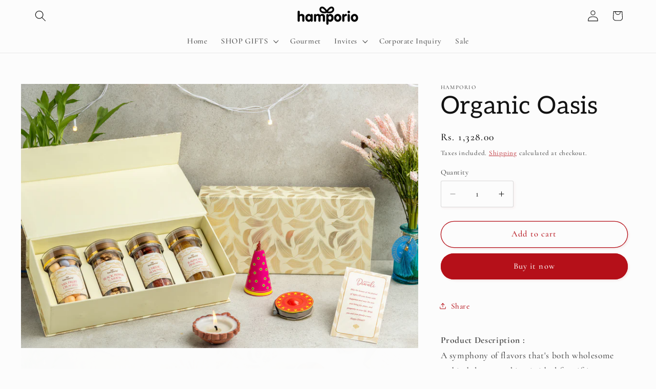

--- FILE ---
content_type: text/html; charset=utf-8
request_url: https://hamporio.com/products/organic-oasis
body_size: 27546
content:















<!doctype html>
<html class="js" lang="en">
  <head>
    <meta charset="utf-8">
    <meta http-equiv="X-UA-Compatible" content="IE=edge">
    <meta name="viewport" content="width=device-width,initial-scale=1">
    <meta name="theme-color" content="">
    <link rel="canonical" href="https://hamporio.com/products/organic-oasis"><link rel="icon" type="image/png" href="//hamporio.com/cdn/shop/files/logo.png?crop=center&height=32&v=1659079323&width=32"><link rel="preconnect" href="https://fonts.shopifycdn.com" crossorigin><title>
      Organic Oasis
 &ndash; Hamporio</title>

    
      <meta name="description" content="Product Description : A symphony of flavors that&#39;s both wholesome and indulgent, making it ideal for gifting or personal enjoyment. Satisfy your cravings and nourish your body with each delightful bite Product Contains : Black Pepper Cashew Cheese Almond Mix Fruit Dragees Raunchy Pineapple Product Details : Product Cod">
    

    

<meta property="og:site_name" content="Hamporio">
<meta property="og:url" content="https://hamporio.com/products/organic-oasis">
<meta property="og:title" content="Organic Oasis">
<meta property="og:type" content="product">
<meta property="og:description" content="Product Description : A symphony of flavors that&#39;s both wholesome and indulgent, making it ideal for gifting or personal enjoyment. Satisfy your cravings and nourish your body with each delightful bite Product Contains : Black Pepper Cashew Cheese Almond Mix Fruit Dragees Raunchy Pineapple Product Details : Product Cod"><meta property="og:image" content="http://hamporio.com/cdn/shop/files/Openview.jpg?v=1698060986">
  <meta property="og:image:secure_url" content="https://hamporio.com/cdn/shop/files/Openview.jpg?v=1698060986">
  <meta property="og:image:width" content="2048">
  <meta property="og:image:height" content="1365"><meta property="og:price:amount" content="1,328.00">
  <meta property="og:price:currency" content="INR"><meta name="twitter:card" content="summary_large_image">
<meta name="twitter:title" content="Organic Oasis">
<meta name="twitter:description" content="Product Description : A symphony of flavors that&#39;s both wholesome and indulgent, making it ideal for gifting or personal enjoyment. Satisfy your cravings and nourish your body with each delightful bite Product Contains : Black Pepper Cashew Cheese Almond Mix Fruit Dragees Raunchy Pineapple Product Details : Product Cod">


    <script src="//hamporio.com/cdn/shop/t/30/assets/constants.js?v=132983761750457495441740380258" defer="defer"></script>
    <script src="//hamporio.com/cdn/shop/t/30/assets/pubsub.js?v=158357773527763999511740380259" defer="defer"></script>
    <script src="//hamporio.com/cdn/shop/t/30/assets/global.js?v=152862011079830610291740380258" defer="defer"></script>
    <script src="//hamporio.com/cdn/shop/t/30/assets/details-disclosure.js?v=13653116266235556501740380258" defer="defer"></script>
    <script src="//hamporio.com/cdn/shop/t/30/assets/details-modal.js?v=25581673532751508451740380258" defer="defer"></script>
    <script src="//hamporio.com/cdn/shop/t/30/assets/search-form.js?v=133129549252120666541740380259" defer="defer"></script><script src="//hamporio.com/cdn/shop/t/30/assets/animations.js?v=88693664871331136111740380258" defer="defer"></script>
  <script>window.performance && window.performance.mark && window.performance.mark('shopify.content_for_header.start');</script><meta name="google-site-verification" content="1UdNjgD3_HncVXsGAVUjAJhZW2P0rL84rCE3r7HICAY">
<meta name="facebook-domain-verification" content="628whjlr2v0m6uusc7mo76h5k1i2tw">
<meta id="shopify-digital-wallet" name="shopify-digital-wallet" content="/62085038286/digital_wallets/dialog">
<link rel="alternate" type="application/json+oembed" href="https://hamporio.com/products/organic-oasis.oembed">
<script async="async" src="/checkouts/internal/preloads.js?locale=en-IN"></script>
<script id="shopify-features" type="application/json">{"accessToken":"0ad8ff9797e48dd1179047cdcf995ae9","betas":["rich-media-storefront-analytics"],"domain":"hamporio.com","predictiveSearch":true,"shopId":62085038286,"locale":"en"}</script>
<script>var Shopify = Shopify || {};
Shopify.shop = "hamporio.myshopify.com";
Shopify.locale = "en";
Shopify.currency = {"active":"INR","rate":"1.0"};
Shopify.country = "IN";
Shopify.theme = {"name":"Studio","id":134379929806,"schema_name":"Studio","schema_version":"15.2.0","theme_store_id":1431,"role":"main"};
Shopify.theme.handle = "null";
Shopify.theme.style = {"id":null,"handle":null};
Shopify.cdnHost = "hamporio.com/cdn";
Shopify.routes = Shopify.routes || {};
Shopify.routes.root = "/";</script>
<script type="module">!function(o){(o.Shopify=o.Shopify||{}).modules=!0}(window);</script>
<script>!function(o){function n(){var o=[];function n(){o.push(Array.prototype.slice.apply(arguments))}return n.q=o,n}var t=o.Shopify=o.Shopify||{};t.loadFeatures=n(),t.autoloadFeatures=n()}(window);</script>
<script id="shop-js-analytics" type="application/json">{"pageType":"product"}</script>
<script defer="defer" async type="module" src="//hamporio.com/cdn/shopifycloud/shop-js/modules/v2/client.init-shop-cart-sync_BT-GjEfc.en.esm.js"></script>
<script defer="defer" async type="module" src="//hamporio.com/cdn/shopifycloud/shop-js/modules/v2/chunk.common_D58fp_Oc.esm.js"></script>
<script defer="defer" async type="module" src="//hamporio.com/cdn/shopifycloud/shop-js/modules/v2/chunk.modal_xMitdFEc.esm.js"></script>
<script type="module">
  await import("//hamporio.com/cdn/shopifycloud/shop-js/modules/v2/client.init-shop-cart-sync_BT-GjEfc.en.esm.js");
await import("//hamporio.com/cdn/shopifycloud/shop-js/modules/v2/chunk.common_D58fp_Oc.esm.js");
await import("//hamporio.com/cdn/shopifycloud/shop-js/modules/v2/chunk.modal_xMitdFEc.esm.js");

  window.Shopify.SignInWithShop?.initShopCartSync?.({"fedCMEnabled":true,"windoidEnabled":true});

</script>
<script>(function() {
  var isLoaded = false;
  function asyncLoad() {
    if (isLoaded) return;
    isLoaded = true;
    var urls = ["https:\/\/size-charts-relentless.herokuapp.com\/js\/size-charts-relentless.js?shop=hamporio.myshopify.com","https:\/\/fblogin.zifyapp.com\/js\/frontend\/scripttag-v1.js?shop=hamporio.myshopify.com","https:\/\/plugin.brevo.com\/integrations\/api\/automation\/script?user_connection_id=64c3725db0e9fd0e9f5fdd57\u0026ma-key=niqqlf5rjezdij7cpxmuelg5\u0026shop=hamporio.myshopify.com","https:\/\/plugin.brevo.com\/integrations\/api\/sy\/cart_tracking\/script?ma-key=niqqlf5rjezdij7cpxmuelg5\u0026user_connection_id=64c3725db0e9fd0e9f5fdd57\u0026shop=hamporio.myshopify.com","https:\/\/na.shgcdn3.com\/pixel-collector.js?shop=hamporio.myshopify.com"];
    for (var i = 0; i < urls.length; i++) {
      var s = document.createElement('script');
      s.type = 'text/javascript';
      s.async = true;
      s.src = urls[i];
      var x = document.getElementsByTagName('script')[0];
      x.parentNode.insertBefore(s, x);
    }
  };
  if(window.attachEvent) {
    window.attachEvent('onload', asyncLoad);
  } else {
    window.addEventListener('load', asyncLoad, false);
  }
})();</script>
<script id="__st">var __st={"a":62085038286,"offset":-18000,"reqid":"542530fe-9196-4970-9b21-7e9d44d9e4ab-1769220089","pageurl":"hamporio.com\/products\/organic-oasis","u":"aa6bb35378e7","p":"product","rtyp":"product","rid":7274524672206};</script>
<script>window.ShopifyPaypalV4VisibilityTracking = true;</script>
<script id="captcha-bootstrap">!function(){'use strict';const t='contact',e='account',n='new_comment',o=[[t,t],['blogs',n],['comments',n],[t,'customer']],c=[[e,'customer_login'],[e,'guest_login'],[e,'recover_customer_password'],[e,'create_customer']],r=t=>t.map((([t,e])=>`form[action*='/${t}']:not([data-nocaptcha='true']) input[name='form_type'][value='${e}']`)).join(','),a=t=>()=>t?[...document.querySelectorAll(t)].map((t=>t.form)):[];function s(){const t=[...o],e=r(t);return a(e)}const i='password',u='form_key',d=['recaptcha-v3-token','g-recaptcha-response','h-captcha-response',i],f=()=>{try{return window.sessionStorage}catch{return}},m='__shopify_v',_=t=>t.elements[u];function p(t,e,n=!1){try{const o=window.sessionStorage,c=JSON.parse(o.getItem(e)),{data:r}=function(t){const{data:e,action:n}=t;return t[m]||n?{data:e,action:n}:{data:t,action:n}}(c);for(const[e,n]of Object.entries(r))t.elements[e]&&(t.elements[e].value=n);n&&o.removeItem(e)}catch(o){console.error('form repopulation failed',{error:o})}}const l='form_type',E='cptcha';function T(t){t.dataset[E]=!0}const w=window,h=w.document,L='Shopify',v='ce_forms',y='captcha';let A=!1;((t,e)=>{const n=(g='f06e6c50-85a8-45c8-87d0-21a2b65856fe',I='https://cdn.shopify.com/shopifycloud/storefront-forms-hcaptcha/ce_storefront_forms_captcha_hcaptcha.v1.5.2.iife.js',D={infoText:'Protected by hCaptcha',privacyText:'Privacy',termsText:'Terms'},(t,e,n)=>{const o=w[L][v],c=o.bindForm;if(c)return c(t,g,e,D).then(n);var r;o.q.push([[t,g,e,D],n]),r=I,A||(h.body.append(Object.assign(h.createElement('script'),{id:'captcha-provider',async:!0,src:r})),A=!0)});var g,I,D;w[L]=w[L]||{},w[L][v]=w[L][v]||{},w[L][v].q=[],w[L][y]=w[L][y]||{},w[L][y].protect=function(t,e){n(t,void 0,e),T(t)},Object.freeze(w[L][y]),function(t,e,n,w,h,L){const[v,y,A,g]=function(t,e,n){const i=e?o:[],u=t?c:[],d=[...i,...u],f=r(d),m=r(i),_=r(d.filter((([t,e])=>n.includes(e))));return[a(f),a(m),a(_),s()]}(w,h,L),I=t=>{const e=t.target;return e instanceof HTMLFormElement?e:e&&e.form},D=t=>v().includes(t);t.addEventListener('submit',(t=>{const e=I(t);if(!e)return;const n=D(e)&&!e.dataset.hcaptchaBound&&!e.dataset.recaptchaBound,o=_(e),c=g().includes(e)&&(!o||!o.value);(n||c)&&t.preventDefault(),c&&!n&&(function(t){try{if(!f())return;!function(t){const e=f();if(!e)return;const n=_(t);if(!n)return;const o=n.value;o&&e.removeItem(o)}(t);const e=Array.from(Array(32),(()=>Math.random().toString(36)[2])).join('');!function(t,e){_(t)||t.append(Object.assign(document.createElement('input'),{type:'hidden',name:u})),t.elements[u].value=e}(t,e),function(t,e){const n=f();if(!n)return;const o=[...t.querySelectorAll(`input[type='${i}']`)].map((({name:t})=>t)),c=[...d,...o],r={};for(const[a,s]of new FormData(t).entries())c.includes(a)||(r[a]=s);n.setItem(e,JSON.stringify({[m]:1,action:t.action,data:r}))}(t,e)}catch(e){console.error('failed to persist form',e)}}(e),e.submit())}));const S=(t,e)=>{t&&!t.dataset[E]&&(n(t,e.some((e=>e===t))),T(t))};for(const o of['focusin','change'])t.addEventListener(o,(t=>{const e=I(t);D(e)&&S(e,y())}));const B=e.get('form_key'),M=e.get(l),P=B&&M;t.addEventListener('DOMContentLoaded',(()=>{const t=y();if(P)for(const e of t)e.elements[l].value===M&&p(e,B);[...new Set([...A(),...v().filter((t=>'true'===t.dataset.shopifyCaptcha))])].forEach((e=>S(e,t)))}))}(h,new URLSearchParams(w.location.search),n,t,e,['guest_login'])})(!0,!0)}();</script>
<script integrity="sha256-4kQ18oKyAcykRKYeNunJcIwy7WH5gtpwJnB7kiuLZ1E=" data-source-attribution="shopify.loadfeatures" defer="defer" src="//hamporio.com/cdn/shopifycloud/storefront/assets/storefront/load_feature-a0a9edcb.js" crossorigin="anonymous"></script>
<script data-source-attribution="shopify.dynamic_checkout.dynamic.init">var Shopify=Shopify||{};Shopify.PaymentButton=Shopify.PaymentButton||{isStorefrontPortableWallets:!0,init:function(){window.Shopify.PaymentButton.init=function(){};var t=document.createElement("script");t.src="https://hamporio.com/cdn/shopifycloud/portable-wallets/latest/portable-wallets.en.js",t.type="module",document.head.appendChild(t)}};
</script>
<script data-source-attribution="shopify.dynamic_checkout.buyer_consent">
  function portableWalletsHideBuyerConsent(e){var t=document.getElementById("shopify-buyer-consent"),n=document.getElementById("shopify-subscription-policy-button");t&&n&&(t.classList.add("hidden"),t.setAttribute("aria-hidden","true"),n.removeEventListener("click",e))}function portableWalletsShowBuyerConsent(e){var t=document.getElementById("shopify-buyer-consent"),n=document.getElementById("shopify-subscription-policy-button");t&&n&&(t.classList.remove("hidden"),t.removeAttribute("aria-hidden"),n.addEventListener("click",e))}window.Shopify?.PaymentButton&&(window.Shopify.PaymentButton.hideBuyerConsent=portableWalletsHideBuyerConsent,window.Shopify.PaymentButton.showBuyerConsent=portableWalletsShowBuyerConsent);
</script>
<script>
  function portableWalletsCleanup(e){e&&e.src&&console.error("Failed to load portable wallets script "+e.src);var t=document.querySelectorAll("shopify-accelerated-checkout .shopify-payment-button__skeleton, shopify-accelerated-checkout-cart .wallet-cart-button__skeleton"),e=document.getElementById("shopify-buyer-consent");for(let e=0;e<t.length;e++)t[e].remove();e&&e.remove()}function portableWalletsNotLoadedAsModule(e){e instanceof ErrorEvent&&"string"==typeof e.message&&e.message.includes("import.meta")&&"string"==typeof e.filename&&e.filename.includes("portable-wallets")&&(window.removeEventListener("error",portableWalletsNotLoadedAsModule),window.Shopify.PaymentButton.failedToLoad=e,"loading"===document.readyState?document.addEventListener("DOMContentLoaded",window.Shopify.PaymentButton.init):window.Shopify.PaymentButton.init())}window.addEventListener("error",portableWalletsNotLoadedAsModule);
</script>

<script type="module" src="https://hamporio.com/cdn/shopifycloud/portable-wallets/latest/portable-wallets.en.js" onError="portableWalletsCleanup(this)" crossorigin="anonymous"></script>
<script nomodule>
  document.addEventListener("DOMContentLoaded", portableWalletsCleanup);
</script>

<link id="shopify-accelerated-checkout-styles" rel="stylesheet" media="screen" href="https://hamporio.com/cdn/shopifycloud/portable-wallets/latest/accelerated-checkout-backwards-compat.css" crossorigin="anonymous">
<style id="shopify-accelerated-checkout-cart">
        #shopify-buyer-consent {
  margin-top: 1em;
  display: inline-block;
  width: 100%;
}

#shopify-buyer-consent.hidden {
  display: none;
}

#shopify-subscription-policy-button {
  background: none;
  border: none;
  padding: 0;
  text-decoration: underline;
  font-size: inherit;
  cursor: pointer;
}

#shopify-subscription-policy-button::before {
  box-shadow: none;
}

      </style>
<script id="sections-script" data-sections="header" defer="defer" src="//hamporio.com/cdn/shop/t/30/compiled_assets/scripts.js?v=13030"></script>
<script>window.performance && window.performance.mark && window.performance.mark('shopify.content_for_header.end');</script>
  





  <script type="text/javascript">
    
      window.__shgMoneyFormat = window.__shgMoneyFormat || {"INR":{"currency":"INR","currency_symbol":"Rs.","currency_symbol_location":"left","decimal_places":2,"decimal_separator":".","thousands_separator":","}};
    
    window.__shgCurrentCurrencyCode = window.__shgCurrentCurrencyCode || {
      currency: "INR",
      currency_symbol: "₹",
      decimal_separator: ".",
      thousands_separator: ",",
      decimal_places: 2,
      currency_symbol_location: "left"
    };
  </script>





    <style data-shopify>
      @font-face {
  font-family: Cormorant;
  font-weight: 500;
  font-style: normal;
  font-display: swap;
  src: url("//hamporio.com/cdn/fonts/cormorant/cormorant_n5.897f6a30ce53863d490505c0132c13f3a2107ba7.woff2") format("woff2"),
       url("//hamporio.com/cdn/fonts/cormorant/cormorant_n5.2886c5c58d0eba0663ec9f724d5eb310c99287bf.woff") format("woff");
}

      @font-face {
  font-family: Cormorant;
  font-weight: 700;
  font-style: normal;
  font-display: swap;
  src: url("//hamporio.com/cdn/fonts/cormorant/cormorant_n7.c51184f59f7d2caf4999bcef8df2fc4fc4444aec.woff2") format("woff2"),
       url("//hamporio.com/cdn/fonts/cormorant/cormorant_n7.c9ca63ec9e4d37ba28b9518c6b06672c0f43cd49.woff") format("woff");
}

      @font-face {
  font-family: Cormorant;
  font-weight: 500;
  font-style: italic;
  font-display: swap;
  src: url("//hamporio.com/cdn/fonts/cormorant/cormorant_i5.5f44803b5f0edb410d154f596e709a324a72bde3.woff2") format("woff2"),
       url("//hamporio.com/cdn/fonts/cormorant/cormorant_i5.a529d8c487f1e4d284473cc4a5502e52c8de247f.woff") format("woff");
}

      @font-face {
  font-family: Cormorant;
  font-weight: 700;
  font-style: italic;
  font-display: swap;
  src: url("//hamporio.com/cdn/fonts/cormorant/cormorant_i7.fa6e55789218717259c80e332e32b03d0c0e36e1.woff2") format("woff2"),
       url("//hamporio.com/cdn/fonts/cormorant/cormorant_i7.b5766b6262212587af58cec3328f4ffbc7c29531.woff") format("woff");
}

      @font-face {
  font-family: Aleo;
  font-weight: 400;
  font-style: normal;
  font-display: swap;
  src: url("//hamporio.com/cdn/fonts/aleo/aleo_n4.136670fa4cfe14df9f97954729b65c53d88b12be.woff2") format("woff2"),
       url("//hamporio.com/cdn/fonts/aleo/aleo_n4.5d64991d1f526ac4e19640bbdebcbc191ef24ad0.woff") format("woff");
}


      
        :root,
        .color-scheme-1 {
          --color-background: 252,252,252;
        
          --gradient-background: #fcfcfc;
        

        

        --color-foreground: 18,18,18;
        --color-background-contrast: 188,188,188;
        --color-shadow: 181,16,25;
        --color-button: 181,16,25;
        --color-button-text: 252,252,252;
        --color-secondary-button: 252,252,252;
        --color-secondary-button-text: 181,16,25;
        --color-link: 181,16,25;
        --color-badge-foreground: 18,18,18;
        --color-badge-background: 252,252,252;
        --color-badge-border: 18,18,18;
        --payment-terms-background-color: rgb(252 252 252);
      }
      
        
        .color-scheme-2 {
          --color-background: 235,236,237;
        
          --gradient-background: #ebeced;
        

        

        --color-foreground: 16,57,72;
        --color-background-contrast: 168,172,177;
        --color-shadow: 16,57,72;
        --color-button: 16,57,72;
        --color-button-text: 235,236,237;
        --color-secondary-button: 235,236,237;
        --color-secondary-button-text: 16,57,72;
        --color-link: 16,57,72;
        --color-badge-foreground: 16,57,72;
        --color-badge-background: 235,236,237;
        --color-badge-border: 16,57,72;
        --payment-terms-background-color: rgb(235 236 237);
      }
      
        
        .color-scheme-3 {
          --color-background: 181,16,25;
        
          --gradient-background: #b51019;
        

        

        --color-foreground: 252,252,252;
        --color-background-contrast: 64,6,9;
        --color-shadow: 181,16,25;
        --color-button: 252,252,252;
        --color-button-text: 181,16,25;
        --color-secondary-button: 181,16,25;
        --color-secondary-button-text: 252,252,252;
        --color-link: 252,252,252;
        --color-badge-foreground: 252,252,252;
        --color-badge-background: 181,16,25;
        --color-badge-border: 252,252,252;
        --payment-terms-background-color: rgb(181 16 25);
      }
      
        
        .color-scheme-4 {
          --color-background: 188,86,49;
        
          --gradient-background: #bc5631;
        

        

        --color-foreground: 252,252,252;
        --color-background-contrast: 87,40,23;
        --color-shadow: 16,57,72;
        --color-button: 252,252,252;
        --color-button-text: 188,86,49;
        --color-secondary-button: 188,86,49;
        --color-secondary-button-text: 252,252,252;
        --color-link: 252,252,252;
        --color-badge-foreground: 252,252,252;
        --color-badge-background: 188,86,49;
        --color-badge-border: 252,252,252;
        --payment-terms-background-color: rgb(188 86 49);
      }
      
        
        .color-scheme-5 {
          --color-background: 24,86,108;
        
          --gradient-background: #18566c;
        

        

        --color-foreground: 252,252,252;
        --color-background-contrast: 1,3,4;
        --color-shadow: 16,57,72;
        --color-button: 252,252,252;
        --color-button-text: 24,86,108;
        --color-secondary-button: 24,86,108;
        --color-secondary-button-text: 252,252,252;
        --color-link: 252,252,252;
        --color-badge-foreground: 252,252,252;
        --color-badge-background: 24,86,108;
        --color-badge-border: 252,252,252;
        --payment-terms-background-color: rgb(24 86 108);
      }
      
        
        .color-scheme-1d8ddb7c-02bf-4ee1-ab79-3e14bd566d80 {
          --color-background: 252,252,252;
        
          --gradient-background: #fcfcfc;
        

        

        --color-foreground: 16,57,72;
        --color-background-contrast: 188,188,188;
        --color-shadow: 16,57,72;
        --color-button: 16,57,72;
        --color-button-text: 252,252,252;
        --color-secondary-button: 252,252,252;
        --color-secondary-button-text: 5,44,70;
        --color-link: 5,44,70;
        --color-badge-foreground: 16,57,72;
        --color-badge-background: 252,252,252;
        --color-badge-border: 16,57,72;
        --payment-terms-background-color: rgb(252 252 252);
      }
      
        
        .color-scheme-ff3220fe-3d34-40d4-84a0-19c3f3c4b6a4 {
          --color-background: 252,252,252;
        
          --gradient-background: #fcfcfc;
        

        

        --color-foreground: 18,18,18;
        --color-background-contrast: 188,188,188;
        --color-shadow: 18,18,18;
        --color-button: ,,;
        --color-button-text: 252,252,252;
        --color-secondary-button: 252,252,252;
        --color-secondary-button-text: 18,18,18;
        --color-link: 18,18,18;
        --color-badge-foreground: 18,18,18;
        --color-badge-background: 252,252,252;
        --color-badge-border: 18,18,18;
        --payment-terms-background-color: rgb(252 252 252);
      }
      
        
        .color-scheme-92652a30-2481-4f57-8a7b-4e39f93b2766 {
          --color-background: 252,252,252;
        
          --gradient-background: #fcfcfc;
        

        

        --color-foreground: 219,64,64;
        --color-background-contrast: 188,188,188;
        --color-shadow: 219,64,64;
        --color-button: 219,64,64;
        --color-button-text: 252,252,252;
        --color-secondary-button: 252,252,252;
        --color-secondary-button-text: 219,64,64;
        --color-link: 219,64,64;
        --color-badge-foreground: 219,64,64;
        --color-badge-background: 252,252,252;
        --color-badge-border: 219,64,64;
        --payment-terms-background-color: rgb(252 252 252);
      }
      

      body, .color-scheme-1, .color-scheme-2, .color-scheme-3, .color-scheme-4, .color-scheme-5, .color-scheme-1d8ddb7c-02bf-4ee1-ab79-3e14bd566d80, .color-scheme-ff3220fe-3d34-40d4-84a0-19c3f3c4b6a4, .color-scheme-92652a30-2481-4f57-8a7b-4e39f93b2766 {
        color: rgba(var(--color-foreground), 0.75);
        background-color: rgb(var(--color-background));
      }

      :root {
        --font-body-family: Cormorant, serif;
        --font-body-style: normal;
        --font-body-weight: 500;
        --font-body-weight-bold: 800;

        --font-heading-family: Aleo, serif;
        --font-heading-style: normal;
        --font-heading-weight: 400;

        --font-body-scale: 1.1;
        --font-heading-scale: 1.0909090909090908;

        --media-padding: px;
        --media-border-opacity: 0.1;
        --media-border-width: 0px;
        --media-radius: 0px;
        --media-shadow-opacity: 0.0;
        --media-shadow-horizontal-offset: 0px;
        --media-shadow-vertical-offset: 4px;
        --media-shadow-blur-radius: 5px;
        --media-shadow-visible: 0;

        --page-width: 120rem;
        --page-width-margin: 0rem;

        --product-card-image-padding: 0.0rem;
        --product-card-corner-radius: 0.0rem;
        --product-card-text-alignment: left;
        --product-card-border-width: 0.0rem;
        --product-card-border-opacity: 0.1;
        --product-card-shadow-opacity: 0.0;
        --product-card-shadow-visible: 0;
        --product-card-shadow-horizontal-offset: 0.0rem;
        --product-card-shadow-vertical-offset: 0.4rem;
        --product-card-shadow-blur-radius: 0.5rem;

        --collection-card-image-padding: 0.0rem;
        --collection-card-corner-radius: 0.0rem;
        --collection-card-text-alignment: center;
        --collection-card-border-width: 0.0rem;
        --collection-card-border-opacity: 0.1;
        --collection-card-shadow-opacity: 0.0;
        --collection-card-shadow-visible: 0;
        --collection-card-shadow-horizontal-offset: 0.0rem;
        --collection-card-shadow-vertical-offset: 0.4rem;
        --collection-card-shadow-blur-radius: 0.5rem;

        --blog-card-image-padding: 0.0rem;
        --blog-card-corner-radius: 0.0rem;
        --blog-card-text-alignment: center;
        --blog-card-border-width: 0.0rem;
        --blog-card-border-opacity: 0.1;
        --blog-card-shadow-opacity: 0.0;
        --blog-card-shadow-visible: 0;
        --blog-card-shadow-horizontal-offset: 0.0rem;
        --blog-card-shadow-vertical-offset: 0.4rem;
        --blog-card-shadow-blur-radius: 0.5rem;

        --badge-corner-radius: 4.0rem;

        --popup-border-width: 0px;
        --popup-border-opacity: 0.1;
        --popup-corner-radius: 0px;
        --popup-shadow-opacity: 0.1;
        --popup-shadow-horizontal-offset: 6px;
        --popup-shadow-vertical-offset: 6px;
        --popup-shadow-blur-radius: 25px;

        --drawer-border-width: 1px;
        --drawer-border-opacity: 0.1;
        --drawer-shadow-opacity: 0.0;
        --drawer-shadow-horizontal-offset: 0px;
        --drawer-shadow-vertical-offset: 4px;
        --drawer-shadow-blur-radius: 5px;

        --spacing-sections-desktop: 0px;
        --spacing-sections-mobile: 0px;

        --grid-desktop-vertical-spacing: 4px;
        --grid-desktop-horizontal-spacing: 28px;
        --grid-mobile-vertical-spacing: 2px;
        --grid-mobile-horizontal-spacing: 14px;

        --text-boxes-border-opacity: 0.1;
        --text-boxes-border-width: 0px;
        --text-boxes-radius: 0px;
        --text-boxes-shadow-opacity: 0.0;
        --text-boxes-shadow-visible: 0;
        --text-boxes-shadow-horizontal-offset: 0px;
        --text-boxes-shadow-vertical-offset: 4px;
        --text-boxes-shadow-blur-radius: 5px;

        --buttons-radius: 40px;
        --buttons-radius-outset: 41px;
        --buttons-border-width: 1px;
        --buttons-border-opacity: 1.0;
        --buttons-shadow-opacity: 0.1;
        --buttons-shadow-visible: 1;
        --buttons-shadow-horizontal-offset: 2px;
        --buttons-shadow-vertical-offset: 2px;
        --buttons-shadow-blur-radius: 5px;
        --buttons-border-offset: 0.3px;

        --inputs-radius: 2px;
        --inputs-border-width: 1px;
        --inputs-border-opacity: 0.15;
        --inputs-shadow-opacity: 0.05;
        --inputs-shadow-horizontal-offset: 2px;
        --inputs-margin-offset: 2px;
        --inputs-shadow-vertical-offset: 2px;
        --inputs-shadow-blur-radius: 5px;
        --inputs-radius-outset: 3px;

        --variant-pills-radius: 40px;
        --variant-pills-border-width: 1px;
        --variant-pills-border-opacity: 0.55;
        --variant-pills-shadow-opacity: 0.0;
        --variant-pills-shadow-horizontal-offset: 0px;
        --variant-pills-shadow-vertical-offset: 4px;
        --variant-pills-shadow-blur-radius: 5px;
      }

      *,
      *::before,
      *::after {
        box-sizing: inherit;
      }

      html {
        box-sizing: border-box;
        font-size: calc(var(--font-body-scale) * 62.5%);
        height: 100%;
      }

      body {
        display: grid;
        grid-template-rows: auto auto 1fr auto;
        grid-template-columns: 100%;
        min-height: 100%;
        margin: 0;
        font-size: 1.5rem;
        letter-spacing: 0.06rem;
        line-height: calc(1 + 0.8 / var(--font-body-scale));
        font-family: var(--font-body-family);
        font-style: var(--font-body-style);
        font-weight: var(--font-body-weight);
      }

      @media screen and (min-width: 750px) {
        body {
          font-size: 1.6rem;
        }
      }
    </style>

    <link href="//hamporio.com/cdn/shop/t/30/assets/base.css?v=159841507637079171801740380258" rel="stylesheet" type="text/css" media="all" />
    <link rel="stylesheet" href="//hamporio.com/cdn/shop/t/30/assets/component-cart-items.css?v=123238115697927560811740380258" media="print" onload="this.media='all'">
      <link rel="preload" as="font" href="//hamporio.com/cdn/fonts/cormorant/cormorant_n5.897f6a30ce53863d490505c0132c13f3a2107ba7.woff2" type="font/woff2" crossorigin>
      

      <link rel="preload" as="font" href="//hamporio.com/cdn/fonts/aleo/aleo_n4.136670fa4cfe14df9f97954729b65c53d88b12be.woff2" type="font/woff2" crossorigin>
      
<link
        rel="stylesheet"
        href="//hamporio.com/cdn/shop/t/30/assets/component-predictive-search.css?v=118923337488134913561740380258"
        media="print"
        onload="this.media='all'"
      ><script>
      if (Shopify.designMode) {
        document.documentElement.classList.add('shopify-design-mode');
      }
    </script>
  
  

<script type="text/javascript">
  
    window.SHG_CUSTOMER = null;
  
</script>







<link href="https://monorail-edge.shopifysvc.com" rel="dns-prefetch">
<script>(function(){if ("sendBeacon" in navigator && "performance" in window) {try {var session_token_from_headers = performance.getEntriesByType('navigation')[0].serverTiming.find(x => x.name == '_s').description;} catch {var session_token_from_headers = undefined;}var session_cookie_matches = document.cookie.match(/_shopify_s=([^;]*)/);var session_token_from_cookie = session_cookie_matches && session_cookie_matches.length === 2 ? session_cookie_matches[1] : "";var session_token = session_token_from_headers || session_token_from_cookie || "";function handle_abandonment_event(e) {var entries = performance.getEntries().filter(function(entry) {return /monorail-edge.shopifysvc.com/.test(entry.name);});if (!window.abandonment_tracked && entries.length === 0) {window.abandonment_tracked = true;var currentMs = Date.now();var navigation_start = performance.timing.navigationStart;var payload = {shop_id: 62085038286,url: window.location.href,navigation_start,duration: currentMs - navigation_start,session_token,page_type: "product"};window.navigator.sendBeacon("https://monorail-edge.shopifysvc.com/v1/produce", JSON.stringify({schema_id: "online_store_buyer_site_abandonment/1.1",payload: payload,metadata: {event_created_at_ms: currentMs,event_sent_at_ms: currentMs}}));}}window.addEventListener('pagehide', handle_abandonment_event);}}());</script>
<script id="web-pixels-manager-setup">(function e(e,d,r,n,o){if(void 0===o&&(o={}),!Boolean(null===(a=null===(i=window.Shopify)||void 0===i?void 0:i.analytics)||void 0===a?void 0:a.replayQueue)){var i,a;window.Shopify=window.Shopify||{};var t=window.Shopify;t.analytics=t.analytics||{};var s=t.analytics;s.replayQueue=[],s.publish=function(e,d,r){return s.replayQueue.push([e,d,r]),!0};try{self.performance.mark("wpm:start")}catch(e){}var l=function(){var e={modern:/Edge?\/(1{2}[4-9]|1[2-9]\d|[2-9]\d{2}|\d{4,})\.\d+(\.\d+|)|Firefox\/(1{2}[4-9]|1[2-9]\d|[2-9]\d{2}|\d{4,})\.\d+(\.\d+|)|Chrom(ium|e)\/(9{2}|\d{3,})\.\d+(\.\d+|)|(Maci|X1{2}).+ Version\/(15\.\d+|(1[6-9]|[2-9]\d|\d{3,})\.\d+)([,.]\d+|)( \(\w+\)|)( Mobile\/\w+|) Safari\/|Chrome.+OPR\/(9{2}|\d{3,})\.\d+\.\d+|(CPU[ +]OS|iPhone[ +]OS|CPU[ +]iPhone|CPU IPhone OS|CPU iPad OS)[ +]+(15[._]\d+|(1[6-9]|[2-9]\d|\d{3,})[._]\d+)([._]\d+|)|Android:?[ /-](13[3-9]|1[4-9]\d|[2-9]\d{2}|\d{4,})(\.\d+|)(\.\d+|)|Android.+Firefox\/(13[5-9]|1[4-9]\d|[2-9]\d{2}|\d{4,})\.\d+(\.\d+|)|Android.+Chrom(ium|e)\/(13[3-9]|1[4-9]\d|[2-9]\d{2}|\d{4,})\.\d+(\.\d+|)|SamsungBrowser\/([2-9]\d|\d{3,})\.\d+/,legacy:/Edge?\/(1[6-9]|[2-9]\d|\d{3,})\.\d+(\.\d+|)|Firefox\/(5[4-9]|[6-9]\d|\d{3,})\.\d+(\.\d+|)|Chrom(ium|e)\/(5[1-9]|[6-9]\d|\d{3,})\.\d+(\.\d+|)([\d.]+$|.*Safari\/(?![\d.]+ Edge\/[\d.]+$))|(Maci|X1{2}).+ Version\/(10\.\d+|(1[1-9]|[2-9]\d|\d{3,})\.\d+)([,.]\d+|)( \(\w+\)|)( Mobile\/\w+|) Safari\/|Chrome.+OPR\/(3[89]|[4-9]\d|\d{3,})\.\d+\.\d+|(CPU[ +]OS|iPhone[ +]OS|CPU[ +]iPhone|CPU IPhone OS|CPU iPad OS)[ +]+(10[._]\d+|(1[1-9]|[2-9]\d|\d{3,})[._]\d+)([._]\d+|)|Android:?[ /-](13[3-9]|1[4-9]\d|[2-9]\d{2}|\d{4,})(\.\d+|)(\.\d+|)|Mobile Safari.+OPR\/([89]\d|\d{3,})\.\d+\.\d+|Android.+Firefox\/(13[5-9]|1[4-9]\d|[2-9]\d{2}|\d{4,})\.\d+(\.\d+|)|Android.+Chrom(ium|e)\/(13[3-9]|1[4-9]\d|[2-9]\d{2}|\d{4,})\.\d+(\.\d+|)|Android.+(UC? ?Browser|UCWEB|U3)[ /]?(15\.([5-9]|\d{2,})|(1[6-9]|[2-9]\d|\d{3,})\.\d+)\.\d+|SamsungBrowser\/(5\.\d+|([6-9]|\d{2,})\.\d+)|Android.+MQ{2}Browser\/(14(\.(9|\d{2,})|)|(1[5-9]|[2-9]\d|\d{3,})(\.\d+|))(\.\d+|)|K[Aa][Ii]OS\/(3\.\d+|([4-9]|\d{2,})\.\d+)(\.\d+|)/},d=e.modern,r=e.legacy,n=navigator.userAgent;return n.match(d)?"modern":n.match(r)?"legacy":"unknown"}(),u="modern"===l?"modern":"legacy",c=(null!=n?n:{modern:"",legacy:""})[u],f=function(e){return[e.baseUrl,"/wpm","/b",e.hashVersion,"modern"===e.buildTarget?"m":"l",".js"].join("")}({baseUrl:d,hashVersion:r,buildTarget:u}),m=function(e){var d=e.version,r=e.bundleTarget,n=e.surface,o=e.pageUrl,i=e.monorailEndpoint;return{emit:function(e){var a=e.status,t=e.errorMsg,s=(new Date).getTime(),l=JSON.stringify({metadata:{event_sent_at_ms:s},events:[{schema_id:"web_pixels_manager_load/3.1",payload:{version:d,bundle_target:r,page_url:o,status:a,surface:n,error_msg:t},metadata:{event_created_at_ms:s}}]});if(!i)return console&&console.warn&&console.warn("[Web Pixels Manager] No Monorail endpoint provided, skipping logging."),!1;try{return self.navigator.sendBeacon.bind(self.navigator)(i,l)}catch(e){}var u=new XMLHttpRequest;try{return u.open("POST",i,!0),u.setRequestHeader("Content-Type","text/plain"),u.send(l),!0}catch(e){return console&&console.warn&&console.warn("[Web Pixels Manager] Got an unhandled error while logging to Monorail."),!1}}}}({version:r,bundleTarget:l,surface:e.surface,pageUrl:self.location.href,monorailEndpoint:e.monorailEndpoint});try{o.browserTarget=l,function(e){var d=e.src,r=e.async,n=void 0===r||r,o=e.onload,i=e.onerror,a=e.sri,t=e.scriptDataAttributes,s=void 0===t?{}:t,l=document.createElement("script"),u=document.querySelector("head"),c=document.querySelector("body");if(l.async=n,l.src=d,a&&(l.integrity=a,l.crossOrigin="anonymous"),s)for(var f in s)if(Object.prototype.hasOwnProperty.call(s,f))try{l.dataset[f]=s[f]}catch(e){}if(o&&l.addEventListener("load",o),i&&l.addEventListener("error",i),u)u.appendChild(l);else{if(!c)throw new Error("Did not find a head or body element to append the script");c.appendChild(l)}}({src:f,async:!0,onload:function(){if(!function(){var e,d;return Boolean(null===(d=null===(e=window.Shopify)||void 0===e?void 0:e.analytics)||void 0===d?void 0:d.initialized)}()){var d=window.webPixelsManager.init(e)||void 0;if(d){var r=window.Shopify.analytics;r.replayQueue.forEach((function(e){var r=e[0],n=e[1],o=e[2];d.publishCustomEvent(r,n,o)})),r.replayQueue=[],r.publish=d.publishCustomEvent,r.visitor=d.visitor,r.initialized=!0}}},onerror:function(){return m.emit({status:"failed",errorMsg:"".concat(f," has failed to load")})},sri:function(e){var d=/^sha384-[A-Za-z0-9+/=]+$/;return"string"==typeof e&&d.test(e)}(c)?c:"",scriptDataAttributes:o}),m.emit({status:"loading"})}catch(e){m.emit({status:"failed",errorMsg:(null==e?void 0:e.message)||"Unknown error"})}}})({shopId: 62085038286,storefrontBaseUrl: "https://hamporio.com",extensionsBaseUrl: "https://extensions.shopifycdn.com/cdn/shopifycloud/web-pixels-manager",monorailEndpoint: "https://monorail-edge.shopifysvc.com/unstable/produce_batch",surface: "storefront-renderer",enabledBetaFlags: ["2dca8a86"],webPixelsConfigList: [{"id":"398491854","configuration":"{\"site_id\":\"ae213081-b62b-4767-85e5-2c39af9bf9d9\",\"analytics_endpoint\":\"https:\\\/\\\/na.shgcdn3.com\"}","eventPayloadVersion":"v1","runtimeContext":"STRICT","scriptVersion":"695709fc3f146fa50a25299517a954f2","type":"APP","apiClientId":1158168,"privacyPurposes":["ANALYTICS","MARKETING","SALE_OF_DATA"],"dataSharingAdjustments":{"protectedCustomerApprovalScopes":["read_customer_personal_data"]}},{"id":"214040782","configuration":"{\"config\":\"{\\\"pixel_id\\\":\\\"G-4CDEXJ5Z8X\\\",\\\"target_country\\\":\\\"IN\\\",\\\"gtag_events\\\":[{\\\"type\\\":\\\"begin_checkout\\\",\\\"action_label\\\":\\\"G-4CDEXJ5Z8X\\\"},{\\\"type\\\":\\\"search\\\",\\\"action_label\\\":\\\"G-4CDEXJ5Z8X\\\"},{\\\"type\\\":\\\"view_item\\\",\\\"action_label\\\":[\\\"G-4CDEXJ5Z8X\\\",\\\"MC-FDY0NGRJDH\\\"]},{\\\"type\\\":\\\"purchase\\\",\\\"action_label\\\":[\\\"G-4CDEXJ5Z8X\\\",\\\"MC-FDY0NGRJDH\\\"]},{\\\"type\\\":\\\"page_view\\\",\\\"action_label\\\":[\\\"G-4CDEXJ5Z8X\\\",\\\"MC-FDY0NGRJDH\\\"]},{\\\"type\\\":\\\"add_payment_info\\\",\\\"action_label\\\":\\\"G-4CDEXJ5Z8X\\\"},{\\\"type\\\":\\\"add_to_cart\\\",\\\"action_label\\\":\\\"G-4CDEXJ5Z8X\\\"}],\\\"enable_monitoring_mode\\\":false}\"}","eventPayloadVersion":"v1","runtimeContext":"OPEN","scriptVersion":"b2a88bafab3e21179ed38636efcd8a93","type":"APP","apiClientId":1780363,"privacyPurposes":[],"dataSharingAdjustments":{"protectedCustomerApprovalScopes":["read_customer_address","read_customer_email","read_customer_name","read_customer_personal_data","read_customer_phone"]}},{"id":"shopify-app-pixel","configuration":"{}","eventPayloadVersion":"v1","runtimeContext":"STRICT","scriptVersion":"0450","apiClientId":"shopify-pixel","type":"APP","privacyPurposes":["ANALYTICS","MARKETING"]},{"id":"shopify-custom-pixel","eventPayloadVersion":"v1","runtimeContext":"LAX","scriptVersion":"0450","apiClientId":"shopify-pixel","type":"CUSTOM","privacyPurposes":["ANALYTICS","MARKETING"]}],isMerchantRequest: false,initData: {"shop":{"name":"Hamporio","paymentSettings":{"currencyCode":"INR"},"myshopifyDomain":"hamporio.myshopify.com","countryCode":"IN","storefrontUrl":"https:\/\/hamporio.com"},"customer":null,"cart":null,"checkout":null,"productVariants":[{"price":{"amount":1328.0,"currencyCode":"INR"},"product":{"title":"Organic Oasis","vendor":"Hamporio","id":"7274524672206","untranslatedTitle":"Organic Oasis","url":"\/products\/organic-oasis","type":"RHB"},"id":"42230874505422","image":{"src":"\/\/hamporio.com\/cdn\/shop\/files\/Openview.jpg?v=1698060986"},"sku":"RHB 99","title":"Default Title","untranslatedTitle":"Default Title"}],"purchasingCompany":null},},"https://hamporio.com/cdn","fcfee988w5aeb613cpc8e4bc33m6693e112",{"modern":"","legacy":""},{"shopId":"62085038286","storefrontBaseUrl":"https:\/\/hamporio.com","extensionBaseUrl":"https:\/\/extensions.shopifycdn.com\/cdn\/shopifycloud\/web-pixels-manager","surface":"storefront-renderer","enabledBetaFlags":"[\"2dca8a86\"]","isMerchantRequest":"false","hashVersion":"fcfee988w5aeb613cpc8e4bc33m6693e112","publish":"custom","events":"[[\"page_viewed\",{}],[\"product_viewed\",{\"productVariant\":{\"price\":{\"amount\":1328.0,\"currencyCode\":\"INR\"},\"product\":{\"title\":\"Organic Oasis\",\"vendor\":\"Hamporio\",\"id\":\"7274524672206\",\"untranslatedTitle\":\"Organic Oasis\",\"url\":\"\/products\/organic-oasis\",\"type\":\"RHB\"},\"id\":\"42230874505422\",\"image\":{\"src\":\"\/\/hamporio.com\/cdn\/shop\/files\/Openview.jpg?v=1698060986\"},\"sku\":\"RHB 99\",\"title\":\"Default Title\",\"untranslatedTitle\":\"Default Title\"}}]]"});</script><script>
  window.ShopifyAnalytics = window.ShopifyAnalytics || {};
  window.ShopifyAnalytics.meta = window.ShopifyAnalytics.meta || {};
  window.ShopifyAnalytics.meta.currency = 'INR';
  var meta = {"product":{"id":7274524672206,"gid":"gid:\/\/shopify\/Product\/7274524672206","vendor":"Hamporio","type":"RHB","handle":"organic-oasis","variants":[{"id":42230874505422,"price":132800,"name":"Organic Oasis","public_title":null,"sku":"RHB 99"}],"remote":false},"page":{"pageType":"product","resourceType":"product","resourceId":7274524672206,"requestId":"542530fe-9196-4970-9b21-7e9d44d9e4ab-1769220089"}};
  for (var attr in meta) {
    window.ShopifyAnalytics.meta[attr] = meta[attr];
  }
</script>
<script class="analytics">
  (function () {
    var customDocumentWrite = function(content) {
      var jquery = null;

      if (window.jQuery) {
        jquery = window.jQuery;
      } else if (window.Checkout && window.Checkout.$) {
        jquery = window.Checkout.$;
      }

      if (jquery) {
        jquery('body').append(content);
      }
    };

    var hasLoggedConversion = function(token) {
      if (token) {
        return document.cookie.indexOf('loggedConversion=' + token) !== -1;
      }
      return false;
    }

    var setCookieIfConversion = function(token) {
      if (token) {
        var twoMonthsFromNow = new Date(Date.now());
        twoMonthsFromNow.setMonth(twoMonthsFromNow.getMonth() + 2);

        document.cookie = 'loggedConversion=' + token + '; expires=' + twoMonthsFromNow;
      }
    }

    var trekkie = window.ShopifyAnalytics.lib = window.trekkie = window.trekkie || [];
    if (trekkie.integrations) {
      return;
    }
    trekkie.methods = [
      'identify',
      'page',
      'ready',
      'track',
      'trackForm',
      'trackLink'
    ];
    trekkie.factory = function(method) {
      return function() {
        var args = Array.prototype.slice.call(arguments);
        args.unshift(method);
        trekkie.push(args);
        return trekkie;
      };
    };
    for (var i = 0; i < trekkie.methods.length; i++) {
      var key = trekkie.methods[i];
      trekkie[key] = trekkie.factory(key);
    }
    trekkie.load = function(config) {
      trekkie.config = config || {};
      trekkie.config.initialDocumentCookie = document.cookie;
      var first = document.getElementsByTagName('script')[0];
      var script = document.createElement('script');
      script.type = 'text/javascript';
      script.onerror = function(e) {
        var scriptFallback = document.createElement('script');
        scriptFallback.type = 'text/javascript';
        scriptFallback.onerror = function(error) {
                var Monorail = {
      produce: function produce(monorailDomain, schemaId, payload) {
        var currentMs = new Date().getTime();
        var event = {
          schema_id: schemaId,
          payload: payload,
          metadata: {
            event_created_at_ms: currentMs,
            event_sent_at_ms: currentMs
          }
        };
        return Monorail.sendRequest("https://" + monorailDomain + "/v1/produce", JSON.stringify(event));
      },
      sendRequest: function sendRequest(endpointUrl, payload) {
        // Try the sendBeacon API
        if (window && window.navigator && typeof window.navigator.sendBeacon === 'function' && typeof window.Blob === 'function' && !Monorail.isIos12()) {
          var blobData = new window.Blob([payload], {
            type: 'text/plain'
          });

          if (window.navigator.sendBeacon(endpointUrl, blobData)) {
            return true;
          } // sendBeacon was not successful

        } // XHR beacon

        var xhr = new XMLHttpRequest();

        try {
          xhr.open('POST', endpointUrl);
          xhr.setRequestHeader('Content-Type', 'text/plain');
          xhr.send(payload);
        } catch (e) {
          console.log(e);
        }

        return false;
      },
      isIos12: function isIos12() {
        return window.navigator.userAgent.lastIndexOf('iPhone; CPU iPhone OS 12_') !== -1 || window.navigator.userAgent.lastIndexOf('iPad; CPU OS 12_') !== -1;
      }
    };
    Monorail.produce('monorail-edge.shopifysvc.com',
      'trekkie_storefront_load_errors/1.1',
      {shop_id: 62085038286,
      theme_id: 134379929806,
      app_name: "storefront",
      context_url: window.location.href,
      source_url: "//hamporio.com/cdn/s/trekkie.storefront.8d95595f799fbf7e1d32231b9a28fd43b70c67d3.min.js"});

        };
        scriptFallback.async = true;
        scriptFallback.src = '//hamporio.com/cdn/s/trekkie.storefront.8d95595f799fbf7e1d32231b9a28fd43b70c67d3.min.js';
        first.parentNode.insertBefore(scriptFallback, first);
      };
      script.async = true;
      script.src = '//hamporio.com/cdn/s/trekkie.storefront.8d95595f799fbf7e1d32231b9a28fd43b70c67d3.min.js';
      first.parentNode.insertBefore(script, first);
    };
    trekkie.load(
      {"Trekkie":{"appName":"storefront","development":false,"defaultAttributes":{"shopId":62085038286,"isMerchantRequest":null,"themeId":134379929806,"themeCityHash":"2025180897345629945","contentLanguage":"en","currency":"INR","eventMetadataId":"a17f4e04-28d7-4924-be10-ad9ffe6d4525"},"isServerSideCookieWritingEnabled":true,"monorailRegion":"shop_domain","enabledBetaFlags":["65f19447"]},"Session Attribution":{},"S2S":{"facebookCapiEnabled":true,"source":"trekkie-storefront-renderer","apiClientId":580111}}
    );

    var loaded = false;
    trekkie.ready(function() {
      if (loaded) return;
      loaded = true;

      window.ShopifyAnalytics.lib = window.trekkie;

      var originalDocumentWrite = document.write;
      document.write = customDocumentWrite;
      try { window.ShopifyAnalytics.merchantGoogleAnalytics.call(this); } catch(error) {};
      document.write = originalDocumentWrite;

      window.ShopifyAnalytics.lib.page(null,{"pageType":"product","resourceType":"product","resourceId":7274524672206,"requestId":"542530fe-9196-4970-9b21-7e9d44d9e4ab-1769220089","shopifyEmitted":true});

      var match = window.location.pathname.match(/checkouts\/(.+)\/(thank_you|post_purchase)/)
      var token = match? match[1]: undefined;
      if (!hasLoggedConversion(token)) {
        setCookieIfConversion(token);
        window.ShopifyAnalytics.lib.track("Viewed Product",{"currency":"INR","variantId":42230874505422,"productId":7274524672206,"productGid":"gid:\/\/shopify\/Product\/7274524672206","name":"Organic Oasis","price":"1328.00","sku":"RHB 99","brand":"Hamporio","variant":null,"category":"RHB","nonInteraction":true,"remote":false},undefined,undefined,{"shopifyEmitted":true});
      window.ShopifyAnalytics.lib.track("monorail:\/\/trekkie_storefront_viewed_product\/1.1",{"currency":"INR","variantId":42230874505422,"productId":7274524672206,"productGid":"gid:\/\/shopify\/Product\/7274524672206","name":"Organic Oasis","price":"1328.00","sku":"RHB 99","brand":"Hamporio","variant":null,"category":"RHB","nonInteraction":true,"remote":false,"referer":"https:\/\/hamporio.com\/products\/organic-oasis"});
      }
    });


        var eventsListenerScript = document.createElement('script');
        eventsListenerScript.async = true;
        eventsListenerScript.src = "//hamporio.com/cdn/shopifycloud/storefront/assets/shop_events_listener-3da45d37.js";
        document.getElementsByTagName('head')[0].appendChild(eventsListenerScript);

})();</script>
<script
  defer
  src="https://hamporio.com/cdn/shopifycloud/perf-kit/shopify-perf-kit-3.0.4.min.js"
  data-application="storefront-renderer"
  data-shop-id="62085038286"
  data-render-region="gcp-us-central1"
  data-page-type="product"
  data-theme-instance-id="134379929806"
  data-theme-name="Studio"
  data-theme-version="15.2.0"
  data-monorail-region="shop_domain"
  data-resource-timing-sampling-rate="10"
  data-shs="true"
  data-shs-beacon="true"
  data-shs-export-with-fetch="true"
  data-shs-logs-sample-rate="1"
  data-shs-beacon-endpoint="https://hamporio.com/api/collect"
></script>
</head>

  <body class="gradient animate--hover-default">
    <a class="skip-to-content-link button visually-hidden" href="#MainContent">
      Skip to content
    </a><!-- BEGIN sections: header-group -->
<div id="shopify-section-sections--16447476138190__header" class="shopify-section shopify-section-group-header-group section-header"><link rel="stylesheet" href="//hamporio.com/cdn/shop/t/30/assets/component-list-menu.css?v=151968516119678728991740380258" media="print" onload="this.media='all'">
<link rel="stylesheet" href="//hamporio.com/cdn/shop/t/30/assets/component-search.css?v=165164710990765432851740380258" media="print" onload="this.media='all'">
<link rel="stylesheet" href="//hamporio.com/cdn/shop/t/30/assets/component-menu-drawer.css?v=147478906057189667651740380258" media="print" onload="this.media='all'">
<link rel="stylesheet" href="//hamporio.com/cdn/shop/t/30/assets/component-cart-notification.css?v=54116361853792938221740380258" media="print" onload="this.media='all'"><link rel="stylesheet" href="//hamporio.com/cdn/shop/t/30/assets/component-price.css?v=70172745017360139101740380258" media="print" onload="this.media='all'"><link rel="stylesheet" href="//hamporio.com/cdn/shop/t/30/assets/component-mega-menu.css?v=10110889665867715061740380258" media="print" onload="this.media='all'"><style>
  header-drawer {
    justify-self: start;
    margin-left: -1.2rem;
  }@media screen and (min-width: 990px) {
      header-drawer {
        display: none;
      }
    }.menu-drawer-container {
    display: flex;
  }

  .list-menu {
    list-style: none;
    padding: 0;
    margin: 0;
  }

  .list-menu--inline {
    display: inline-flex;
    flex-wrap: wrap;
  }

  summary.list-menu__item {
    padding-right: 2.7rem;
  }

  .list-menu__item {
    display: flex;
    align-items: center;
    line-height: calc(1 + 0.3 / var(--font-body-scale));
  }

  .list-menu__item--link {
    text-decoration: none;
    padding-bottom: 1rem;
    padding-top: 1rem;
    line-height: calc(1 + 0.8 / var(--font-body-scale));
  }

  @media screen and (min-width: 750px) {
    .list-menu__item--link {
      padding-bottom: 0.5rem;
      padding-top: 0.5rem;
    }
  }
</style><style data-shopify>.header {
    padding: 2px 3rem 0px 3rem;
  }

  .section-header {
    position: sticky; /* This is for fixing a Safari z-index issue. PR #2147 */
    margin-bottom: 15px;
  }

  @media screen and (min-width: 750px) {
    .section-header {
      margin-bottom: 20px;
    }
  }

  @media screen and (min-width: 990px) {
    .header {
      padding-top: 4px;
      padding-bottom: 0px;
    }
  }</style><script src="//hamporio.com/cdn/shop/t/30/assets/cart-notification.js?v=133508293167896966491740380258" defer="defer"></script><sticky-header data-sticky-type="always" class="header-wrapper color-scheme-ff3220fe-3d34-40d4-84a0-19c3f3c4b6a4 gradient header-wrapper--border-bottom"><header class="header header--top-center header--mobile-center page-width header--has-menu header--has-social header--has-account">

<header-drawer data-breakpoint="tablet">
  <details id="Details-menu-drawer-container" class="menu-drawer-container">
    <summary
      class="header__icon header__icon--menu header__icon--summary link focus-inset"
      aria-label="Menu"
    >
      <span><svg xmlns="http://www.w3.org/2000/svg" fill="none" class="icon icon-hamburger" viewBox="0 0 18 16"><path fill="currentColor" d="M1 .5a.5.5 0 1 0 0 1h15.71a.5.5 0 0 0 0-1zM.5 8a.5.5 0 0 1 .5-.5h15.71a.5.5 0 0 1 0 1H1A.5.5 0 0 1 .5 8m0 7a.5.5 0 0 1 .5-.5h15.71a.5.5 0 0 1 0 1H1a.5.5 0 0 1-.5-.5"/></svg>
<svg xmlns="http://www.w3.org/2000/svg" fill="none" class="icon icon-close" viewBox="0 0 18 17"><path fill="currentColor" d="M.865 15.978a.5.5 0 0 0 .707.707l7.433-7.431 7.579 7.282a.501.501 0 0 0 .846-.37.5.5 0 0 0-.153-.351L9.712 8.546l7.417-7.416a.5.5 0 1 0-.707-.708L8.991 7.853 1.413.573a.5.5 0 1 0-.693.72l7.563 7.268z"/></svg>
</span>
    </summary>
    <div id="menu-drawer" class="gradient menu-drawer motion-reduce color-scheme-92652a30-2481-4f57-8a7b-4e39f93b2766">
      <div class="menu-drawer__inner-container">
        <div class="menu-drawer__navigation-container">
          <nav class="menu-drawer__navigation">
            <ul class="menu-drawer__menu has-submenu list-menu" role="list"><li><a
                      id="HeaderDrawer-home"
                      href="/"
                      class="menu-drawer__menu-item list-menu__item link link--text focus-inset"
                      
                    >
                      Home
                    </a></li><li><details id="Details-menu-drawer-menu-item-2">
                      <summary
                        id="HeaderDrawer-shop-gifts"
                        class="menu-drawer__menu-item list-menu__item link link--text focus-inset"
                      >
                        SHOP GIFTS
                        <span class="svg-wrapper"><svg xmlns="http://www.w3.org/2000/svg" fill="none" class="icon icon-arrow" viewBox="0 0 14 10"><path fill="currentColor" fill-rule="evenodd" d="M8.537.808a.5.5 0 0 1 .817-.162l4 4a.5.5 0 0 1 0 .708l-4 4a.5.5 0 1 1-.708-.708L11.793 5.5H1a.5.5 0 0 1 0-1h10.793L8.646 1.354a.5.5 0 0 1-.109-.546" clip-rule="evenodd"/></svg>
</span>
                        <span class="svg-wrapper"><svg class="icon icon-caret" viewBox="0 0 10 6"><path fill="currentColor" fill-rule="evenodd" d="M9.354.646a.5.5 0 0 0-.708 0L5 4.293 1.354.646a.5.5 0 0 0-.708.708l4 4a.5.5 0 0 0 .708 0l4-4a.5.5 0 0 0 0-.708" clip-rule="evenodd"/></svg>
</span>
                      </summary>
                      <div
                        id="link-shop-gifts"
                        class="menu-drawer__submenu has-submenu gradient motion-reduce"
                        tabindex="-1"
                      >
                        <div class="menu-drawer__inner-submenu">
                          <button class="menu-drawer__close-button link link--text focus-inset" aria-expanded="true">
                            <span class="svg-wrapper"><svg xmlns="http://www.w3.org/2000/svg" fill="none" class="icon icon-arrow" viewBox="0 0 14 10"><path fill="currentColor" fill-rule="evenodd" d="M8.537.808a.5.5 0 0 1 .817-.162l4 4a.5.5 0 0 1 0 .708l-4 4a.5.5 0 1 1-.708-.708L11.793 5.5H1a.5.5 0 0 1 0-1h10.793L8.646 1.354a.5.5 0 0 1-.109-.546" clip-rule="evenodd"/></svg>
</span>
                            SHOP GIFTS
                          </button>
                          <ul class="menu-drawer__menu list-menu" role="list" tabindex="-1"><li><details id="Details-menu-drawer-shop-gifts-rates">
                                    <summary
                                      id="HeaderDrawer-shop-gifts-rates"
                                      class="menu-drawer__menu-item link link--text list-menu__item focus-inset"
                                    >
                                      Rates
                                      <span class="svg-wrapper"><svg xmlns="http://www.w3.org/2000/svg" fill="none" class="icon icon-arrow" viewBox="0 0 14 10"><path fill="currentColor" fill-rule="evenodd" d="M8.537.808a.5.5 0 0 1 .817-.162l4 4a.5.5 0 0 1 0 .708l-4 4a.5.5 0 1 1-.708-.708L11.793 5.5H1a.5.5 0 0 1 0-1h10.793L8.646 1.354a.5.5 0 0 1-.109-.546" clip-rule="evenodd"/></svg>
</span>
                                      <span class="svg-wrapper"><svg class="icon icon-caret" viewBox="0 0 10 6"><path fill="currentColor" fill-rule="evenodd" d="M9.354.646a.5.5 0 0 0-.708 0L5 4.293 1.354.646a.5.5 0 0 0-.708.708l4 4a.5.5 0 0 0 .708 0l4-4a.5.5 0 0 0 0-.708" clip-rule="evenodd"/></svg>
</span>
                                    </summary>
                                    <div
                                      id="childlink-rates"
                                      class="menu-drawer__submenu has-submenu gradient motion-reduce"
                                    >
                                      <button
                                        class="menu-drawer__close-button link link--text focus-inset"
                                        aria-expanded="true"
                                      >
                                        <span class="svg-wrapper"><svg xmlns="http://www.w3.org/2000/svg" fill="none" class="icon icon-arrow" viewBox="0 0 14 10"><path fill="currentColor" fill-rule="evenodd" d="M8.537.808a.5.5 0 0 1 .817-.162l4 4a.5.5 0 0 1 0 .708l-4 4a.5.5 0 1 1-.708-.708L11.793 5.5H1a.5.5 0 0 1 0-1h10.793L8.646 1.354a.5.5 0 0 1-.109-.546" clip-rule="evenodd"/></svg>
</span>
                                        Rates
                                      </button>
                                      <ul
                                        class="menu-drawer__menu list-menu"
                                        role="list"
                                        tabindex="-1"
                                      ><li>
                                            <a
                                              id="HeaderDrawer-shop-gifts-rates-under-1499"
                                              href="/collections/under-999"
                                              class="menu-drawer__menu-item link link--text list-menu__item focus-inset"
                                              
                                            >
                                              Under 1499
                                            </a>
                                          </li><li>
                                            <a
                                              id="HeaderDrawer-shop-gifts-rates-under-2499"
                                              href="/collections/under-2499"
                                              class="menu-drawer__menu-item link link--text list-menu__item focus-inset"
                                              
                                            >
                                              Under 2499
                                            </a>
                                          </li><li>
                                            <a
                                              id="HeaderDrawer-shop-gifts-rates-under-2999"
                                              href="/collections/under-2999"
                                              class="menu-drawer__menu-item link link--text list-menu__item focus-inset"
                                              
                                            >
                                              Under 2999
                                            </a>
                                          </li><li>
                                            <a
                                              id="HeaderDrawer-shop-gifts-rates-under-4999"
                                              href="/collections/under-4999"
                                              class="menu-drawer__menu-item link link--text list-menu__item focus-inset"
                                              
                                            >
                                              Under 4999
                                            </a>
                                          </li></ul>
                                    </div>
                                  </details></li><li><details id="Details-menu-drawer-shop-gifts-by-recipient">
                                    <summary
                                      id="HeaderDrawer-shop-gifts-by-recipient"
                                      class="menu-drawer__menu-item link link--text list-menu__item focus-inset"
                                    >
                                      By Recipient
                                      <span class="svg-wrapper"><svg xmlns="http://www.w3.org/2000/svg" fill="none" class="icon icon-arrow" viewBox="0 0 14 10"><path fill="currentColor" fill-rule="evenodd" d="M8.537.808a.5.5 0 0 1 .817-.162l4 4a.5.5 0 0 1 0 .708l-4 4a.5.5 0 1 1-.708-.708L11.793 5.5H1a.5.5 0 0 1 0-1h10.793L8.646 1.354a.5.5 0 0 1-.109-.546" clip-rule="evenodd"/></svg>
</span>
                                      <span class="svg-wrapper"><svg class="icon icon-caret" viewBox="0 0 10 6"><path fill="currentColor" fill-rule="evenodd" d="M9.354.646a.5.5 0 0 0-.708 0L5 4.293 1.354.646a.5.5 0 0 0-.708.708l4 4a.5.5 0 0 0 .708 0l4-4a.5.5 0 0 0 0-.708" clip-rule="evenodd"/></svg>
</span>
                                    </summary>
                                    <div
                                      id="childlink-by-recipient"
                                      class="menu-drawer__submenu has-submenu gradient motion-reduce"
                                    >
                                      <button
                                        class="menu-drawer__close-button link link--text focus-inset"
                                        aria-expanded="true"
                                      >
                                        <span class="svg-wrapper"><svg xmlns="http://www.w3.org/2000/svg" fill="none" class="icon icon-arrow" viewBox="0 0 14 10"><path fill="currentColor" fill-rule="evenodd" d="M8.537.808a.5.5 0 0 1 .817-.162l4 4a.5.5 0 0 1 0 .708l-4 4a.5.5 0 1 1-.708-.708L11.793 5.5H1a.5.5 0 0 1 0-1h10.793L8.646 1.354a.5.5 0 0 1-.109-.546" clip-rule="evenodd"/></svg>
</span>
                                        By Recipient
                                      </button>
                                      <ul
                                        class="menu-drawer__menu list-menu"
                                        role="list"
                                        tabindex="-1"
                                      ><li>
                                            <a
                                              id="HeaderDrawer-shop-gifts-by-recipient-for-father"
                                              href="/collections/for-father"
                                              class="menu-drawer__menu-item link link--text list-menu__item focus-inset"
                                              
                                            >
                                              For Father
                                            </a>
                                          </li><li>
                                            <a
                                              id="HeaderDrawer-shop-gifts-by-recipient-for-mother"
                                              href="/collections/for-mother"
                                              class="menu-drawer__menu-item link link--text list-menu__item focus-inset"
                                              
                                            >
                                              For Mother
                                            </a>
                                          </li><li>
                                            <a
                                              id="HeaderDrawer-shop-gifts-by-recipient-for-brother"
                                              href="/collections/for-brother"
                                              class="menu-drawer__menu-item link link--text list-menu__item focus-inset"
                                              
                                            >
                                              For Brother
                                            </a>
                                          </li><li>
                                            <a
                                              id="HeaderDrawer-shop-gifts-by-recipient-for-sister"
                                              href="/collections/for-sister-1"
                                              class="menu-drawer__menu-item link link--text list-menu__item focus-inset"
                                              
                                            >
                                              For Sister
                                            </a>
                                          </li><li>
                                            <a
                                              id="HeaderDrawer-shop-gifts-by-recipient-for-girlfriend"
                                              href="/collections/for-girlfriend"
                                              class="menu-drawer__menu-item link link--text list-menu__item focus-inset"
                                              
                                            >
                                              For Girlfriend
                                            </a>
                                          </li><li>
                                            <a
                                              id="HeaderDrawer-shop-gifts-by-recipient-for-boyfriend"
                                              href="/collections/for-boyfriend"
                                              class="menu-drawer__menu-item link link--text list-menu__item focus-inset"
                                              
                                            >
                                              For Boyfriend
                                            </a>
                                          </li></ul>
                                    </div>
                                  </details></li><li><details id="Details-menu-drawer-shop-gifts-occasion">
                                    <summary
                                      id="HeaderDrawer-shop-gifts-occasion"
                                      class="menu-drawer__menu-item link link--text list-menu__item focus-inset"
                                    >
                                      Occasion
                                      <span class="svg-wrapper"><svg xmlns="http://www.w3.org/2000/svg" fill="none" class="icon icon-arrow" viewBox="0 0 14 10"><path fill="currentColor" fill-rule="evenodd" d="M8.537.808a.5.5 0 0 1 .817-.162l4 4a.5.5 0 0 1 0 .708l-4 4a.5.5 0 1 1-.708-.708L11.793 5.5H1a.5.5 0 0 1 0-1h10.793L8.646 1.354a.5.5 0 0 1-.109-.546" clip-rule="evenodd"/></svg>
</span>
                                      <span class="svg-wrapper"><svg class="icon icon-caret" viewBox="0 0 10 6"><path fill="currentColor" fill-rule="evenodd" d="M9.354.646a.5.5 0 0 0-.708 0L5 4.293 1.354.646a.5.5 0 0 0-.708.708l4 4a.5.5 0 0 0 .708 0l4-4a.5.5 0 0 0 0-.708" clip-rule="evenodd"/></svg>
</span>
                                    </summary>
                                    <div
                                      id="childlink-occasion"
                                      class="menu-drawer__submenu has-submenu gradient motion-reduce"
                                    >
                                      <button
                                        class="menu-drawer__close-button link link--text focus-inset"
                                        aria-expanded="true"
                                      >
                                        <span class="svg-wrapper"><svg xmlns="http://www.w3.org/2000/svg" fill="none" class="icon icon-arrow" viewBox="0 0 14 10"><path fill="currentColor" fill-rule="evenodd" d="M8.537.808a.5.5 0 0 1 .817-.162l4 4a.5.5 0 0 1 0 .708l-4 4a.5.5 0 1 1-.708-.708L11.793 5.5H1a.5.5 0 0 1 0-1h10.793L8.646 1.354a.5.5 0 0 1-.109-.546" clip-rule="evenodd"/></svg>
</span>
                                        Occasion
                                      </button>
                                      <ul
                                        class="menu-drawer__menu list-menu"
                                        role="list"
                                        tabindex="-1"
                                      ><li>
                                            <a
                                              id="HeaderDrawer-shop-gifts-occasion-birthday"
                                              href="/collections/birthday-hampers"
                                              class="menu-drawer__menu-item link link--text list-menu__item focus-inset"
                                              
                                            >
                                              Birthday
                                            </a>
                                          </li><li>
                                            <a
                                              id="HeaderDrawer-shop-gifts-occasion-festive"
                                              href="/collections/festive-hampers"
                                              class="menu-drawer__menu-item link link--text list-menu__item focus-inset"
                                              
                                            >
                                              Festive
                                            </a>
                                          </li></ul>
                                    </div>
                                  </details></li><li><details id="Details-menu-drawer-shop-gifts-by-product">
                                    <summary
                                      id="HeaderDrawer-shop-gifts-by-product"
                                      class="menu-drawer__menu-item link link--text list-menu__item focus-inset"
                                    >
                                      By Product
                                      <span class="svg-wrapper"><svg xmlns="http://www.w3.org/2000/svg" fill="none" class="icon icon-arrow" viewBox="0 0 14 10"><path fill="currentColor" fill-rule="evenodd" d="M8.537.808a.5.5 0 0 1 .817-.162l4 4a.5.5 0 0 1 0 .708l-4 4a.5.5 0 1 1-.708-.708L11.793 5.5H1a.5.5 0 0 1 0-1h10.793L8.646 1.354a.5.5 0 0 1-.109-.546" clip-rule="evenodd"/></svg>
</span>
                                      <span class="svg-wrapper"><svg class="icon icon-caret" viewBox="0 0 10 6"><path fill="currentColor" fill-rule="evenodd" d="M9.354.646a.5.5 0 0 0-.708 0L5 4.293 1.354.646a.5.5 0 0 0-.708.708l4 4a.5.5 0 0 0 .708 0l4-4a.5.5 0 0 0 0-.708" clip-rule="evenodd"/></svg>
</span>
                                    </summary>
                                    <div
                                      id="childlink-by-product"
                                      class="menu-drawer__submenu has-submenu gradient motion-reduce"
                                    >
                                      <button
                                        class="menu-drawer__close-button link link--text focus-inset"
                                        aria-expanded="true"
                                      >
                                        <span class="svg-wrapper"><svg xmlns="http://www.w3.org/2000/svg" fill="none" class="icon icon-arrow" viewBox="0 0 14 10"><path fill="currentColor" fill-rule="evenodd" d="M8.537.808a.5.5 0 0 1 .817-.162l4 4a.5.5 0 0 1 0 .708l-4 4a.5.5 0 1 1-.708-.708L11.793 5.5H1a.5.5 0 0 1 0-1h10.793L8.646 1.354a.5.5 0 0 1-.109-.546" clip-rule="evenodd"/></svg>
</span>
                                        By Product
                                      </button>
                                      <ul
                                        class="menu-drawer__menu list-menu"
                                        role="list"
                                        tabindex="-1"
                                      ><li>
                                            <a
                                              id="HeaderDrawer-shop-gifts-by-product-silver-gifts"
                                              href="/pages/coming-soon"
                                              class="menu-drawer__menu-item link link--text list-menu__item focus-inset"
                                              
                                            >
                                              Silver Gifts
                                            </a>
                                          </li><li>
                                            <a
                                              id="HeaderDrawer-shop-gifts-by-product-candles"
                                              href="/pages/coming-soon"
                                              class="menu-drawer__menu-item link link--text list-menu__item focus-inset"
                                              
                                            >
                                              Candles
                                            </a>
                                          </li><li>
                                            <a
                                              id="HeaderDrawer-shop-gifts-by-product-iter"
                                              href="/pages/coming-soon"
                                              class="menu-drawer__menu-item link link--text list-menu__item focus-inset"
                                              
                                            >
                                              Iter
                                            </a>
                                          </li></ul>
                                    </div>
                                  </details></li><li><details id="Details-menu-drawer-shop-gifts-wedding-giftes">
                                    <summary
                                      id="HeaderDrawer-shop-gifts-wedding-giftes"
                                      class="menu-drawer__menu-item link link--text list-menu__item focus-inset"
                                    >
                                      Wedding Giftes
                                      <span class="svg-wrapper"><svg xmlns="http://www.w3.org/2000/svg" fill="none" class="icon icon-arrow" viewBox="0 0 14 10"><path fill="currentColor" fill-rule="evenodd" d="M8.537.808a.5.5 0 0 1 .817-.162l4 4a.5.5 0 0 1 0 .708l-4 4a.5.5 0 1 1-.708-.708L11.793 5.5H1a.5.5 0 0 1 0-1h10.793L8.646 1.354a.5.5 0 0 1-.109-.546" clip-rule="evenodd"/></svg>
</span>
                                      <span class="svg-wrapper"><svg class="icon icon-caret" viewBox="0 0 10 6"><path fill="currentColor" fill-rule="evenodd" d="M9.354.646a.5.5 0 0 0-.708 0L5 4.293 1.354.646a.5.5 0 0 0-.708.708l4 4a.5.5 0 0 0 .708 0l4-4a.5.5 0 0 0 0-.708" clip-rule="evenodd"/></svg>
</span>
                                    </summary>
                                    <div
                                      id="childlink-wedding-giftes"
                                      class="menu-drawer__submenu has-submenu gradient motion-reduce"
                                    >
                                      <button
                                        class="menu-drawer__close-button link link--text focus-inset"
                                        aria-expanded="true"
                                      >
                                        <span class="svg-wrapper"><svg xmlns="http://www.w3.org/2000/svg" fill="none" class="icon icon-arrow" viewBox="0 0 14 10"><path fill="currentColor" fill-rule="evenodd" d="M8.537.808a.5.5 0 0 1 .817-.162l4 4a.5.5 0 0 1 0 .708l-4 4a.5.5 0 1 1-.708-.708L11.793 5.5H1a.5.5 0 0 1 0-1h10.793L8.646 1.354a.5.5 0 0 1-.109-.546" clip-rule="evenodd"/></svg>
</span>
                                        Wedding Giftes
                                      </button>
                                      <ul
                                        class="menu-drawer__menu list-menu"
                                        role="list"
                                        tabindex="-1"
                                      ><li>
                                            <a
                                              id="HeaderDrawer-shop-gifts-wedding-giftes-valuable"
                                              href="/pages/coming-soon"
                                              class="menu-drawer__menu-item link link--text list-menu__item focus-inset"
                                              
                                            >
                                              Valuable
                                            </a>
                                          </li><li>
                                            <a
                                              id="HeaderDrawer-shop-gifts-wedding-giftes-gourmet-gifts"
                                              href="/pages/coming-soon"
                                              class="menu-drawer__menu-item link link--text list-menu__item focus-inset"
                                              
                                            >
                                              Gourmet Gifts
                                            </a>
                                          </li></ul>
                                    </div>
                                  </details></li></ul>
                        </div>
                      </div>
                    </details></li><li><a
                      id="HeaderDrawer-gourmet"
                      href="/collections/hamporio-eatable-catelogue"
                      class="menu-drawer__menu-item list-menu__item link link--text focus-inset"
                      
                    >
                      Gourmet
                    </a></li><li><details id="Details-menu-drawer-menu-item-4">
                      <summary
                        id="HeaderDrawer-invites"
                        class="menu-drawer__menu-item list-menu__item link link--text focus-inset"
                      >
                        Invites
                        <span class="svg-wrapper"><svg xmlns="http://www.w3.org/2000/svg" fill="none" class="icon icon-arrow" viewBox="0 0 14 10"><path fill="currentColor" fill-rule="evenodd" d="M8.537.808a.5.5 0 0 1 .817-.162l4 4a.5.5 0 0 1 0 .708l-4 4a.5.5 0 1 1-.708-.708L11.793 5.5H1a.5.5 0 0 1 0-1h10.793L8.646 1.354a.5.5 0 0 1-.109-.546" clip-rule="evenodd"/></svg>
</span>
                        <span class="svg-wrapper"><svg class="icon icon-caret" viewBox="0 0 10 6"><path fill="currentColor" fill-rule="evenodd" d="M9.354.646a.5.5 0 0 0-.708 0L5 4.293 1.354.646a.5.5 0 0 0-.708.708l4 4a.5.5 0 0 0 .708 0l4-4a.5.5 0 0 0 0-.708" clip-rule="evenodd"/></svg>
</span>
                      </summary>
                      <div
                        id="link-invites"
                        class="menu-drawer__submenu has-submenu gradient motion-reduce"
                        tabindex="-1"
                      >
                        <div class="menu-drawer__inner-submenu">
                          <button class="menu-drawer__close-button link link--text focus-inset" aria-expanded="true">
                            <span class="svg-wrapper"><svg xmlns="http://www.w3.org/2000/svg" fill="none" class="icon icon-arrow" viewBox="0 0 14 10"><path fill="currentColor" fill-rule="evenodd" d="M8.537.808a.5.5 0 0 1 .817-.162l4 4a.5.5 0 0 1 0 .708l-4 4a.5.5 0 1 1-.708-.708L11.793 5.5H1a.5.5 0 0 1 0-1h10.793L8.646 1.354a.5.5 0 0 1-.109-.546" clip-rule="evenodd"/></svg>
</span>
                            Invites
                          </button>
                          <ul class="menu-drawer__menu list-menu" role="list" tabindex="-1"><li><details id="Details-menu-drawer-invites-digital-e-invites">
                                    <summary
                                      id="HeaderDrawer-invites-digital-e-invites"
                                      class="menu-drawer__menu-item link link--text list-menu__item focus-inset"
                                    >
                                      Digital E-Invites
                                      <span class="svg-wrapper"><svg xmlns="http://www.w3.org/2000/svg" fill="none" class="icon icon-arrow" viewBox="0 0 14 10"><path fill="currentColor" fill-rule="evenodd" d="M8.537.808a.5.5 0 0 1 .817-.162l4 4a.5.5 0 0 1 0 .708l-4 4a.5.5 0 1 1-.708-.708L11.793 5.5H1a.5.5 0 0 1 0-1h10.793L8.646 1.354a.5.5 0 0 1-.109-.546" clip-rule="evenodd"/></svg>
</span>
                                      <span class="svg-wrapper"><svg class="icon icon-caret" viewBox="0 0 10 6"><path fill="currentColor" fill-rule="evenodd" d="M9.354.646a.5.5 0 0 0-.708 0L5 4.293 1.354.646a.5.5 0 0 0-.708.708l4 4a.5.5 0 0 0 .708 0l4-4a.5.5 0 0 0 0-.708" clip-rule="evenodd"/></svg>
</span>
                                    </summary>
                                    <div
                                      id="childlink-digital-e-invites"
                                      class="menu-drawer__submenu has-submenu gradient motion-reduce"
                                    >
                                      <button
                                        class="menu-drawer__close-button link link--text focus-inset"
                                        aria-expanded="true"
                                      >
                                        <span class="svg-wrapper"><svg xmlns="http://www.w3.org/2000/svg" fill="none" class="icon icon-arrow" viewBox="0 0 14 10"><path fill="currentColor" fill-rule="evenodd" d="M8.537.808a.5.5 0 0 1 .817-.162l4 4a.5.5 0 0 1 0 .708l-4 4a.5.5 0 1 1-.708-.708L11.793 5.5H1a.5.5 0 0 1 0-1h10.793L8.646 1.354a.5.5 0 0 1-.109-.546" clip-rule="evenodd"/></svg>
</span>
                                        Digital E-Invites
                                      </button>
                                      <ul
                                        class="menu-drawer__menu list-menu"
                                        role="list"
                                        tabindex="-1"
                                      ><li>
                                            <a
                                              id="HeaderDrawer-invites-digital-e-invites-wedding-e-invite"
                                              href="/collections/traditional-invite-digital"
                                              class="menu-drawer__menu-item link link--text list-menu__item focus-inset"
                                              
                                            >
                                              Wedding E-Invite
                                            </a>
                                          </li><li>
                                            <a
                                              id="HeaderDrawer-invites-digital-e-invites-anniversery"
                                              href="/collections/divine-invitation-digital"
                                              class="menu-drawer__menu-item link link--text list-menu__item focus-inset"
                                              
                                            >
                                              Anniversery
                                            </a>
                                          </li><li>
                                            <a
                                              id="HeaderDrawer-invites-digital-e-invites-save-the-date"
                                              href="/collections/save-the-date-digital"
                                              class="menu-drawer__menu-item link link--text list-menu__item focus-inset"
                                              
                                            >
                                              Save the Date
                                            </a>
                                          </li><li>
                                            <a
                                              id="HeaderDrawer-invites-digital-e-invites-birthday"
                                              href="/collections/elegant-invites-digital"
                                              class="menu-drawer__menu-item link link--text list-menu__item focus-inset"
                                              
                                            >
                                              Birthday
                                            </a>
                                          </li></ul>
                                    </div>
                                  </details></li><li><details id="Details-menu-drawer-invites-standard-invites">
                                    <summary
                                      id="HeaderDrawer-invites-standard-invites"
                                      class="menu-drawer__menu-item link link--text list-menu__item focus-inset"
                                    >
                                      Standard Invites
                                      <span class="svg-wrapper"><svg xmlns="http://www.w3.org/2000/svg" fill="none" class="icon icon-arrow" viewBox="0 0 14 10"><path fill="currentColor" fill-rule="evenodd" d="M8.537.808a.5.5 0 0 1 .817-.162l4 4a.5.5 0 0 1 0 .708l-4 4a.5.5 0 1 1-.708-.708L11.793 5.5H1a.5.5 0 0 1 0-1h10.793L8.646 1.354a.5.5 0 0 1-.109-.546" clip-rule="evenodd"/></svg>
</span>
                                      <span class="svg-wrapper"><svg class="icon icon-caret" viewBox="0 0 10 6"><path fill="currentColor" fill-rule="evenodd" d="M9.354.646a.5.5 0 0 0-.708 0L5 4.293 1.354.646a.5.5 0 0 0-.708.708l4 4a.5.5 0 0 0 .708 0l4-4a.5.5 0 0 0 0-.708" clip-rule="evenodd"/></svg>
</span>
                                    </summary>
                                    <div
                                      id="childlink-standard-invites"
                                      class="menu-drawer__submenu has-submenu gradient motion-reduce"
                                    >
                                      <button
                                        class="menu-drawer__close-button link link--text focus-inset"
                                        aria-expanded="true"
                                      >
                                        <span class="svg-wrapper"><svg xmlns="http://www.w3.org/2000/svg" fill="none" class="icon icon-arrow" viewBox="0 0 14 10"><path fill="currentColor" fill-rule="evenodd" d="M8.537.808a.5.5 0 0 1 .817-.162l4 4a.5.5 0 0 1 0 .708l-4 4a.5.5 0 1 1-.708-.708L11.793 5.5H1a.5.5 0 0 1 0-1h10.793L8.646 1.354a.5.5 0 0 1-.109-.546" clip-rule="evenodd"/></svg>
</span>
                                        Standard Invites
                                      </button>
                                      <ul
                                        class="menu-drawer__menu list-menu"
                                        role="list"
                                        tabindex="-1"
                                      ><li>
                                            <a
                                              id="HeaderDrawer-invites-standard-invites-designer-wedding-invites"
                                              href="/pages/coming-soon"
                                              class="menu-drawer__menu-item link link--text list-menu__item focus-inset"
                                              
                                            >
                                              Designer Wedding Invites
                                            </a>
                                          </li><li>
                                            <a
                                              id="HeaderDrawer-invites-standard-invites-birthday-invite"
                                              href="/pages/coming-soon"
                                              class="menu-drawer__menu-item link link--text list-menu__item focus-inset"
                                              
                                            >
                                              Birthday Invite
                                            </a>
                                          </li><li>
                                            <a
                                              id="HeaderDrawer-invites-standard-invites-save-the-date-invites"
                                              href="/pages/coming-soon"
                                              class="menu-drawer__menu-item link link--text list-menu__item focus-inset"
                                              
                                            >
                                              Save the Date Invites
                                            </a>
                                          </li></ul>
                                    </div>
                                  </details></li><li><details id="Details-menu-drawer-invites-custom-invites">
                                    <summary
                                      id="HeaderDrawer-invites-custom-invites"
                                      class="menu-drawer__menu-item link link--text list-menu__item focus-inset"
                                    >
                                      Custom Invites
                                      <span class="svg-wrapper"><svg xmlns="http://www.w3.org/2000/svg" fill="none" class="icon icon-arrow" viewBox="0 0 14 10"><path fill="currentColor" fill-rule="evenodd" d="M8.537.808a.5.5 0 0 1 .817-.162l4 4a.5.5 0 0 1 0 .708l-4 4a.5.5 0 1 1-.708-.708L11.793 5.5H1a.5.5 0 0 1 0-1h10.793L8.646 1.354a.5.5 0 0 1-.109-.546" clip-rule="evenodd"/></svg>
</span>
                                      <span class="svg-wrapper"><svg class="icon icon-caret" viewBox="0 0 10 6"><path fill="currentColor" fill-rule="evenodd" d="M9.354.646a.5.5 0 0 0-.708 0L5 4.293 1.354.646a.5.5 0 0 0-.708.708l4 4a.5.5 0 0 0 .708 0l4-4a.5.5 0 0 0 0-.708" clip-rule="evenodd"/></svg>
</span>
                                    </summary>
                                    <div
                                      id="childlink-custom-invites"
                                      class="menu-drawer__submenu has-submenu gradient motion-reduce"
                                    >
                                      <button
                                        class="menu-drawer__close-button link link--text focus-inset"
                                        aria-expanded="true"
                                      >
                                        <span class="svg-wrapper"><svg xmlns="http://www.w3.org/2000/svg" fill="none" class="icon icon-arrow" viewBox="0 0 14 10"><path fill="currentColor" fill-rule="evenodd" d="M8.537.808a.5.5 0 0 1 .817-.162l4 4a.5.5 0 0 1 0 .708l-4 4a.5.5 0 1 1-.708-.708L11.793 5.5H1a.5.5 0 0 1 0-1h10.793L8.646 1.354a.5.5 0 0 1-.109-.546" clip-rule="evenodd"/></svg>
</span>
                                        Custom Invites
                                      </button>
                                      <ul
                                        class="menu-drawer__menu list-menu"
                                        role="list"
                                        tabindex="-1"
                                      ><li>
                                            <a
                                              id="HeaderDrawer-invites-custom-invites-premium-invites"
                                              href="/collections/custom-invites"
                                              class="menu-drawer__menu-item link link--text list-menu__item focus-inset"
                                              
                                            >
                                              Premium Invites
                                            </a>
                                          </li></ul>
                                    </div>
                                  </details></li><li><a
                                    id="HeaderDrawer-invites-stationery-colletrals"
                                    href="/pages/invites"
                                    class="menu-drawer__menu-item link link--text list-menu__item focus-inset"
                                    
                                  >
                                    Stationery/Colletrals
                                  </a></li></ul>
                        </div>
                      </div>
                    </details></li><li><a
                      id="HeaderDrawer-corporate-inquiry"
                      href="/collections/b2b-auto"
                      class="menu-drawer__menu-item list-menu__item link link--text focus-inset"
                      
                    >
                      Corporate Inquiry
                    </a></li><li><a
                      id="HeaderDrawer-sale"
                      href="/collections/sale"
                      class="menu-drawer__menu-item list-menu__item link link--text focus-inset"
                      
                    >
                      Sale
                    </a></li></ul>
          </nav>
          <div class="menu-drawer__utility-links"><a
                href="/account/login"
                class="menu-drawer__account link focus-inset h5 medium-hide large-up-hide"
                rel="nofollow"
              ><account-icon><span class="svg-wrapper"><svg xmlns="http://www.w3.org/2000/svg" fill="none" class="icon icon-account" viewBox="0 0 18 19"><path fill="currentColor" fill-rule="evenodd" d="M6 4.5a3 3 0 1 1 6 0 3 3 0 0 1-6 0m3-4a4 4 0 1 0 0 8 4 4 0 0 0 0-8m5.58 12.15c1.12.82 1.83 2.24 1.91 4.85H1.51c.08-2.6.79-4.03 1.9-4.85C4.66 11.75 6.5 11.5 9 11.5s4.35.26 5.58 1.15M9 10.5c-2.5 0-4.65.24-6.17 1.35C1.27 12.98.5 14.93.5 18v.5h17V18c0-3.07-.77-5.02-2.33-6.15-1.52-1.1-3.67-1.35-6.17-1.35" clip-rule="evenodd"/></svg>
</span></account-icon>Log in</a><div class="menu-drawer__localization header-localization">
</div><ul class="list list-social list-unstyled" role="list"><li class="list-social__item">
                  <a href="https://www.facebook.com/hamporio" class="list-social__link link">
                    <span class="svg-wrapper"><svg class="icon icon-facebook" viewBox="0 0 20 20"><path fill="currentColor" d="M18 10.049C18 5.603 14.419 2 10 2s-8 3.603-8 8.049C2 14.067 4.925 17.396 8.75 18v-5.624H6.719v-2.328h2.03V8.275c0-2.017 1.195-3.132 3.023-3.132.874 0 1.79.158 1.79.158v1.98h-1.009c-.994 0-1.303.621-1.303 1.258v1.51h2.219l-.355 2.326H11.25V18c3.825-.604 6.75-3.933 6.75-7.951"/></svg>
</span>
                    <span class="visually-hidden">Facebook</span>
                  </a>
                </li><li class="list-social__item">
                  <a href="https://in.pinterest.com/hamporio" class="list-social__link link">
                    <span class="svg-wrapper"><svg class="icon icon-pinterest" viewBox="0 0 20 20"><path fill="currentColor" d="M10 2.01a8.1 8.1 0 0 1 5.666 2.353 8.09 8.09 0 0 1 1.277 9.68A7.95 7.95 0 0 1 10 18.04a8.2 8.2 0 0 1-2.276-.307c.403-.653.672-1.24.816-1.729l.567-2.2c.134.27.393.5.768.702.384.192.768.297 1.19.297q1.254 0 2.248-.72a4.7 4.7 0 0 0 1.537-1.969c.37-.89.554-1.848.537-2.813 0-1.249-.48-2.315-1.43-3.227a5.06 5.06 0 0 0-3.65-1.374c-.893 0-1.729.154-2.478.461a5.02 5.02 0 0 0-3.236 4.552c0 .72.134 1.355.413 1.902.269.538.672.922 1.22 1.152.096.039.182.039.25 0 .066-.028.114-.096.143-.192l.173-.653c.048-.144.02-.288-.105-.432a2.26 2.26 0 0 1-.548-1.565 3.803 3.803 0 0 1 3.976-3.861c1.047 0 1.863.288 2.44.855.585.576.883 1.315.883 2.228a6.8 6.8 0 0 1-.317 2.122 3.8 3.8 0 0 1-.893 1.556c-.384.384-.836.576-1.345.576-.413 0-.749-.144-1.018-.451-.259-.307-.345-.672-.25-1.085q.22-.77.452-1.537l.173-.701c.057-.25.086-.451.086-.624 0-.346-.096-.634-.269-.855-.192-.22-.451-.336-.797-.336-.432 0-.797.192-1.085.595-.288.394-.442.893-.442 1.499.005.374.063.746.173 1.104l.058.144c-.576 2.478-.913 3.938-1.037 4.36-.116.528-.154 1.153-.125 1.863A8.07 8.07 0 0 1 2 10.03c0-2.208.778-4.11 2.343-5.666A7.72 7.72 0 0 1 10 2.001z"/></svg>
</span>
                    <span class="visually-hidden">Pinterest</span>
                  </a>
                </li><li class="list-social__item">
                  <a href="https://www.instagram.com/hamporio" class="list-social__link link">
                    <span class="svg-wrapper"><svg class="icon icon-instagram" viewBox="0 0 20 20"><path fill="currentColor" fill-rule="evenodd" d="M13.23 3.492c-.84-.037-1.096-.046-3.23-.046-2.144 0-2.39.01-3.238.055-.776.027-1.195.164-1.487.273a2.4 2.4 0 0 0-.912.593 2.5 2.5 0 0 0-.602.922c-.11.282-.238.702-.274 1.486-.046.84-.046 1.095-.046 3.23s.01 2.39.046 3.229c.004.51.097 1.016.274 1.495.145.365.319.639.602.913.282.282.538.456.92.602.474.176.974.268 1.479.273.848.046 1.103.046 3.238.046s2.39-.01 3.23-.046c.784-.036 1.203-.164 1.486-.273.374-.146.648-.329.921-.602.283-.283.447-.548.602-.922.177-.476.27-.979.274-1.486.037-.84.046-1.095.046-3.23s-.01-2.39-.055-3.229c-.027-.784-.164-1.204-.274-1.495a2.4 2.4 0 0 0-.593-.913 2.6 2.6 0 0 0-.92-.602c-.284-.11-.703-.237-1.488-.273ZM6.697 2.05c.857-.036 1.131-.045 3.302-.045a63 63 0 0 1 3.302.045c.664.014 1.321.14 1.943.374a4 4 0 0 1 1.414.922c.41.397.728.88.93 1.414.23.622.354 1.279.365 1.942C18 7.56 18 7.824 18 10.005c0 2.17-.01 2.444-.046 3.292-.036.858-.173 1.442-.374 1.943-.2.53-.474.976-.92 1.423a3.9 3.9 0 0 1-1.415.922c-.51.191-1.095.337-1.943.374-.857.036-1.122.045-3.302.045-2.171 0-2.445-.009-3.302-.055-.849-.027-1.432-.164-1.943-.364a4.15 4.15 0 0 1-1.414-.922 4.1 4.1 0 0 1-.93-1.423c-.183-.51-.329-1.085-.365-1.943C2.009 12.45 2 12.167 2 10.004c0-2.161 0-2.435.055-3.302.027-.848.164-1.432.365-1.942a4.4 4.4 0 0 1 .92-1.414 4.2 4.2 0 0 1 1.415-.93c.51-.183 1.094-.33 1.943-.366Zm.427 4.806a4.105 4.105 0 1 1 5.805 5.805 4.105 4.105 0 0 1-5.805-5.805m1.882 5.371a2.668 2.668 0 1 0 2.042-4.93 2.668 2.668 0 0 0-2.042 4.93m5.922-5.942a.958.958 0 1 1-1.355-1.355.958.958 0 0 1 1.355 1.355" clip-rule="evenodd"/></svg>
</span>
                    <span class="visually-hidden">Instagram</span>
                  </a>
                </li><li class="list-social__item">
                  <a href="https://www.youtube.com/@Hamporiofriendscards" class="list-social__link link">
                    <span class="svg-wrapper"><svg class="icon icon-youtube" viewBox="0 0 20 20"><path fill="currentColor" d="M18.16 5.87c.34 1.309.34 4.08.34 4.08s0 2.771-.34 4.08a2.13 2.13 0 0 1-1.53 1.53c-1.309.34-6.63.34-6.63.34s-5.321 0-6.63-.34a2.13 2.13 0 0 1-1.53-1.53c-.34-1.309-.34-4.08-.34-4.08s0-2.771.34-4.08a2.17 2.17 0 0 1 1.53-1.53C4.679 4 10 4 10 4s5.321 0 6.63.34a2.17 2.17 0 0 1 1.53 1.53M8.3 12.5l4.42-2.55L8.3 7.4z"/></svg>
</span>
                    <span class="visually-hidden">YouTube</span>
                  </a>
                </li></ul>
          </div>
        </div>
      </div>
    </div>
  </details>
</header-drawer>


<details-modal class="header__search">
  <details>
    <summary
      class="header__icon header__icon--search header__icon--summary link focus-inset modal__toggle"
      aria-haspopup="dialog"
      aria-label="Search"
    >
      <span>
        <span class="svg-wrapper"><svg fill="none" class="icon icon-search" viewBox="0 0 18 19"><path fill="currentColor" fill-rule="evenodd" d="M11.03 11.68A5.784 5.784 0 1 1 2.85 3.5a5.784 5.784 0 0 1 8.18 8.18m.26 1.12a6.78 6.78 0 1 1 .72-.7l5.4 5.4a.5.5 0 1 1-.71.7z" clip-rule="evenodd"/></svg>
</span>
        <span class="svg-wrapper header__icon-close"><svg xmlns="http://www.w3.org/2000/svg" fill="none" class="icon icon-close" viewBox="0 0 18 17"><path fill="currentColor" d="M.865 15.978a.5.5 0 0 0 .707.707l7.433-7.431 7.579 7.282a.501.501 0 0 0 .846-.37.5.5 0 0 0-.153-.351L9.712 8.546l7.417-7.416a.5.5 0 1 0-.707-.708L8.991 7.853 1.413.573a.5.5 0 1 0-.693.72l7.563 7.268z"/></svg>
</span>
      </span>
    </summary>
    <div
      class="search-modal modal__content gradient"
      role="dialog"
      aria-modal="true"
      aria-label="Search"
    >
      <div class="modal-overlay"></div>
      <div
        class="search-modal__content search-modal__content-bottom"
        tabindex="-1"
      ><predictive-search class="search-modal__form" data-loading-text="Loading..."><form action="/search" method="get" role="search" class="search search-modal__form">
          <div class="field">
            <input
              class="search__input field__input"
              id="Search-In-Modal-1"
              type="search"
              name="q"
              value=""
              placeholder="Search"role="combobox"
                aria-expanded="false"
                aria-owns="predictive-search-results"
                aria-controls="predictive-search-results"
                aria-haspopup="listbox"
                aria-autocomplete="list"
                autocorrect="off"
                autocomplete="off"
                autocapitalize="off"
                spellcheck="false">
            <label class="field__label" for="Search-In-Modal-1">Search</label>
            <input type="hidden" name="options[prefix]" value="last">
            <button
              type="reset"
              class="reset__button field__button hidden"
              aria-label="Clear search term"
            >
              <span class="svg-wrapper"><svg fill="none" stroke="currentColor" class="icon icon-close" viewBox="0 0 18 18"><circle cx="9" cy="9" r="8.5" stroke-opacity=".2"/><path stroke-linecap="round" stroke-linejoin="round" d="M11.83 11.83 6.172 6.17M6.229 11.885l5.544-5.77"/></svg>
</span>
            </button>
            <button class="search__button field__button" aria-label="Search">
              <span class="svg-wrapper"><svg fill="none" class="icon icon-search" viewBox="0 0 18 19"><path fill="currentColor" fill-rule="evenodd" d="M11.03 11.68A5.784 5.784 0 1 1 2.85 3.5a5.784 5.784 0 0 1 8.18 8.18m.26 1.12a6.78 6.78 0 1 1 .72-.7l5.4 5.4a.5.5 0 1 1-.71.7z" clip-rule="evenodd"/></svg>
</span>
            </button>
          </div><div class="predictive-search predictive-search--header" tabindex="-1" data-predictive-search>

<div class="predictive-search__loading-state">
  <svg xmlns="http://www.w3.org/2000/svg" class="spinner" viewBox="0 0 66 66"><circle stroke-width="6" cx="33" cy="33" r="30" fill="none" class="path"/></svg>

</div>
</div>

            <span class="predictive-search-status visually-hidden" role="status" aria-hidden="true"></span></form></predictive-search><button
          type="button"
          class="search-modal__close-button modal__close-button link link--text focus-inset"
          aria-label="Close"
        >
          <span class="svg-wrapper"><svg xmlns="http://www.w3.org/2000/svg" fill="none" class="icon icon-close" viewBox="0 0 18 17"><path fill="currentColor" d="M.865 15.978a.5.5 0 0 0 .707.707l7.433-7.431 7.579 7.282a.501.501 0 0 0 .846-.37.5.5 0 0 0-.153-.351L9.712 8.546l7.417-7.416a.5.5 0 1 0-.707-.708L8.991 7.853 1.413.573a.5.5 0 1 0-.693.72l7.563 7.268z"/></svg>
</span>
        </button>
      </div>
    </div>
  </details>
</details-modal>
<a href="/" class="header__heading-link link link--text focus-inset"><div class="header__heading-logo-wrapper">
                
                <img src="//hamporio.com/cdn/shop/files/logo2.png?v=1658557647&amp;width=600" alt="Hamporio Logo" srcset="//hamporio.com/cdn/shop/files/logo2.png?v=1658557647&amp;width=120 120w, //hamporio.com/cdn/shop/files/logo2.png?v=1658557647&amp;width=180 180w, //hamporio.com/cdn/shop/files/logo2.png?v=1658557647&amp;width=240 240w" width="120" height="36.92307692307692" loading="eager" class="header__heading-logo motion-reduce" sizes="(max-width: 240px) 50vw, 120px">
              </div></a>

<nav class="header__inline-menu">
  <ul class="list-menu list-menu--inline" role="list"><li><a
            id="HeaderMenu-home"
            href="/"
            class="header__menu-item list-menu__item link link--text focus-inset"
            
          >
            <span
            >Home</span>
          </a></li><li><header-menu>
            <details id="Details-HeaderMenu-2" class="mega-menu">
              <summary
                id="HeaderMenu-shop-gifts"
                class="header__menu-item list-menu__item link focus-inset"
              >
                <span
                >SHOP GIFTS</span><svg class="icon icon-caret" viewBox="0 0 10 6"><path fill="currentColor" fill-rule="evenodd" d="M9.354.646a.5.5 0 0 0-.708 0L5 4.293 1.354.646a.5.5 0 0 0-.708.708l4 4a.5.5 0 0 0 .708 0l4-4a.5.5 0 0 0 0-.708" clip-rule="evenodd"/></svg>
</summary>
              <div
                id="MegaMenu-Content-2"
                class="mega-menu__content color-scheme-92652a30-2481-4f57-8a7b-4e39f93b2766 gradient motion-reduce global-settings-popup"
                tabindex="-1"
              >
                <ul
                  class="mega-menu__list page-width"
                  role="list"
                ><li>
                      <a
                        id="HeaderMenu-shop-gifts-rates"
                        href="#"
                        class="mega-menu__link mega-menu__link--level-2 link"
                        
                      >
                        Rates
                      </a><ul class="list-unstyled" role="list"><li>
                              <a
                                id="HeaderMenu-shop-gifts-rates-under-1499"
                                href="/collections/under-999"
                                class="mega-menu__link link"
                                
                              >
                                Under 1499
                              </a>
                            </li><li>
                              <a
                                id="HeaderMenu-shop-gifts-rates-under-2499"
                                href="/collections/under-2499"
                                class="mega-menu__link link"
                                
                              >
                                Under 2499
                              </a>
                            </li><li>
                              <a
                                id="HeaderMenu-shop-gifts-rates-under-2999"
                                href="/collections/under-2999"
                                class="mega-menu__link link"
                                
                              >
                                Under 2999
                              </a>
                            </li><li>
                              <a
                                id="HeaderMenu-shop-gifts-rates-under-4999"
                                href="/collections/under-4999"
                                class="mega-menu__link link"
                                
                              >
                                Under 4999
                              </a>
                            </li></ul></li><li>
                      <a
                        id="HeaderMenu-shop-gifts-by-recipient"
                        href="#"
                        class="mega-menu__link mega-menu__link--level-2 link"
                        
                      >
                        By Recipient
                      </a><ul class="list-unstyled" role="list"><li>
                              <a
                                id="HeaderMenu-shop-gifts-by-recipient-for-father"
                                href="/collections/for-father"
                                class="mega-menu__link link"
                                
                              >
                                For Father
                              </a>
                            </li><li>
                              <a
                                id="HeaderMenu-shop-gifts-by-recipient-for-mother"
                                href="/collections/for-mother"
                                class="mega-menu__link link"
                                
                              >
                                For Mother
                              </a>
                            </li><li>
                              <a
                                id="HeaderMenu-shop-gifts-by-recipient-for-brother"
                                href="/collections/for-brother"
                                class="mega-menu__link link"
                                
                              >
                                For Brother
                              </a>
                            </li><li>
                              <a
                                id="HeaderMenu-shop-gifts-by-recipient-for-sister"
                                href="/collections/for-sister-1"
                                class="mega-menu__link link"
                                
                              >
                                For Sister
                              </a>
                            </li><li>
                              <a
                                id="HeaderMenu-shop-gifts-by-recipient-for-girlfriend"
                                href="/collections/for-girlfriend"
                                class="mega-menu__link link"
                                
                              >
                                For Girlfriend
                              </a>
                            </li><li>
                              <a
                                id="HeaderMenu-shop-gifts-by-recipient-for-boyfriend"
                                href="/collections/for-boyfriend"
                                class="mega-menu__link link"
                                
                              >
                                For Boyfriend
                              </a>
                            </li></ul></li><li>
                      <a
                        id="HeaderMenu-shop-gifts-occasion"
                        href="#"
                        class="mega-menu__link mega-menu__link--level-2 link"
                        
                      >
                        Occasion
                      </a><ul class="list-unstyled" role="list"><li>
                              <a
                                id="HeaderMenu-shop-gifts-occasion-birthday"
                                href="/collections/birthday-hampers"
                                class="mega-menu__link link"
                                
                              >
                                Birthday
                              </a>
                            </li><li>
                              <a
                                id="HeaderMenu-shop-gifts-occasion-festive"
                                href="/collections/festive-hampers"
                                class="mega-menu__link link"
                                
                              >
                                Festive
                              </a>
                            </li></ul></li><li>
                      <a
                        id="HeaderMenu-shop-gifts-by-product"
                        href="/pages/coming-soon"
                        class="mega-menu__link mega-menu__link--level-2 link"
                        
                      >
                        By Product
                      </a><ul class="list-unstyled" role="list"><li>
                              <a
                                id="HeaderMenu-shop-gifts-by-product-silver-gifts"
                                href="/pages/coming-soon"
                                class="mega-menu__link link"
                                
                              >
                                Silver Gifts
                              </a>
                            </li><li>
                              <a
                                id="HeaderMenu-shop-gifts-by-product-candles"
                                href="/pages/coming-soon"
                                class="mega-menu__link link"
                                
                              >
                                Candles
                              </a>
                            </li><li>
                              <a
                                id="HeaderMenu-shop-gifts-by-product-iter"
                                href="/pages/coming-soon"
                                class="mega-menu__link link"
                                
                              >
                                Iter
                              </a>
                            </li></ul></li><li>
                      <a
                        id="HeaderMenu-shop-gifts-wedding-giftes"
                        href="/pages/coming-soon"
                        class="mega-menu__link mega-menu__link--level-2 link"
                        
                      >
                        Wedding Giftes
                      </a><ul class="list-unstyled" role="list"><li>
                              <a
                                id="HeaderMenu-shop-gifts-wedding-giftes-valuable"
                                href="/pages/coming-soon"
                                class="mega-menu__link link"
                                
                              >
                                Valuable
                              </a>
                            </li><li>
                              <a
                                id="HeaderMenu-shop-gifts-wedding-giftes-gourmet-gifts"
                                href="/pages/coming-soon"
                                class="mega-menu__link link"
                                
                              >
                                Gourmet Gifts
                              </a>
                            </li></ul></li></ul>
              </div>
            </details>
          </header-menu></li><li><a
            id="HeaderMenu-gourmet"
            href="/collections/hamporio-eatable-catelogue"
            class="header__menu-item list-menu__item link link--text focus-inset"
            
          >
            <span
            >Gourmet</span>
          </a></li><li><header-menu>
            <details id="Details-HeaderMenu-4" class="mega-menu">
              <summary
                id="HeaderMenu-invites"
                class="header__menu-item list-menu__item link focus-inset"
              >
                <span
                >Invites</span><svg class="icon icon-caret" viewBox="0 0 10 6"><path fill="currentColor" fill-rule="evenodd" d="M9.354.646a.5.5 0 0 0-.708 0L5 4.293 1.354.646a.5.5 0 0 0-.708.708l4 4a.5.5 0 0 0 .708 0l4-4a.5.5 0 0 0 0-.708" clip-rule="evenodd"/></svg>
</summary>
              <div
                id="MegaMenu-Content-4"
                class="mega-menu__content color-scheme-92652a30-2481-4f57-8a7b-4e39f93b2766 gradient motion-reduce global-settings-popup"
                tabindex="-1"
              >
                <ul
                  class="mega-menu__list page-width"
                  role="list"
                ><li>
                      <a
                        id="HeaderMenu-invites-digital-e-invites"
                        href="/pages/invites"
                        class="mega-menu__link mega-menu__link--level-2 link"
                        
                      >
                        Digital E-Invites
                      </a><ul class="list-unstyled" role="list"><li>
                              <a
                                id="HeaderMenu-invites-digital-e-invites-wedding-e-invite"
                                href="/collections/traditional-invite-digital"
                                class="mega-menu__link link"
                                
                              >
                                Wedding E-Invite
                              </a>
                            </li><li>
                              <a
                                id="HeaderMenu-invites-digital-e-invites-anniversery"
                                href="/collections/divine-invitation-digital"
                                class="mega-menu__link link"
                                
                              >
                                Anniversery
                              </a>
                            </li><li>
                              <a
                                id="HeaderMenu-invites-digital-e-invites-save-the-date"
                                href="/collections/save-the-date-digital"
                                class="mega-menu__link link"
                                
                              >
                                Save the Date
                              </a>
                            </li><li>
                              <a
                                id="HeaderMenu-invites-digital-e-invites-birthday"
                                href="/collections/elegant-invites-digital"
                                class="mega-menu__link link"
                                
                              >
                                Birthday
                              </a>
                            </li></ul></li><li>
                      <a
                        id="HeaderMenu-invites-standard-invites"
                        href="/pages/invites"
                        class="mega-menu__link mega-menu__link--level-2 link"
                        
                      >
                        Standard Invites
                      </a><ul class="list-unstyled" role="list"><li>
                              <a
                                id="HeaderMenu-invites-standard-invites-designer-wedding-invites"
                                href="/pages/coming-soon"
                                class="mega-menu__link link"
                                
                              >
                                Designer Wedding Invites
                              </a>
                            </li><li>
                              <a
                                id="HeaderMenu-invites-standard-invites-birthday-invite"
                                href="/pages/coming-soon"
                                class="mega-menu__link link"
                                
                              >
                                Birthday Invite
                              </a>
                            </li><li>
                              <a
                                id="HeaderMenu-invites-standard-invites-save-the-date-invites"
                                href="/pages/coming-soon"
                                class="mega-menu__link link"
                                
                              >
                                Save the Date Invites
                              </a>
                            </li></ul></li><li>
                      <a
                        id="HeaderMenu-invites-custom-invites"
                        href="/pages/invites"
                        class="mega-menu__link mega-menu__link--level-2 link"
                        
                      >
                        Custom Invites
                      </a><ul class="list-unstyled" role="list"><li>
                              <a
                                id="HeaderMenu-invites-custom-invites-premium-invites"
                                href="/collections/custom-invites"
                                class="mega-menu__link link"
                                
                              >
                                Premium Invites
                              </a>
                            </li></ul></li><li>
                      <a
                        id="HeaderMenu-invites-stationery-colletrals"
                        href="/pages/invites"
                        class="mega-menu__link mega-menu__link--level-2 link"
                        
                      >
                        Stationery/Colletrals
                      </a></li></ul>
              </div>
            </details>
          </header-menu></li><li><a
            id="HeaderMenu-corporate-inquiry"
            href="/collections/b2b-auto"
            class="header__menu-item list-menu__item link link--text focus-inset"
            
          >
            <span
            >Corporate Inquiry</span>
          </a></li><li><a
            id="HeaderMenu-sale"
            href="/collections/sale"
            class="header__menu-item list-menu__item link link--text focus-inset"
            
          >
            <span
            >Sale</span>
          </a></li></ul>
</nav>

<div class="header__icons header__icons--localization header-localization">
      <div class="desktop-localization-wrapper">
</div>
      

<details-modal class="header__search">
  <details>
    <summary
      class="header__icon header__icon--search header__icon--summary link focus-inset modal__toggle"
      aria-haspopup="dialog"
      aria-label="Search"
    >
      <span>
        <span class="svg-wrapper"><svg fill="none" class="icon icon-search" viewBox="0 0 18 19"><path fill="currentColor" fill-rule="evenodd" d="M11.03 11.68A5.784 5.784 0 1 1 2.85 3.5a5.784 5.784 0 0 1 8.18 8.18m.26 1.12a6.78 6.78 0 1 1 .72-.7l5.4 5.4a.5.5 0 1 1-.71.7z" clip-rule="evenodd"/></svg>
</span>
        <span class="svg-wrapper header__icon-close"><svg xmlns="http://www.w3.org/2000/svg" fill="none" class="icon icon-close" viewBox="0 0 18 17"><path fill="currentColor" d="M.865 15.978a.5.5 0 0 0 .707.707l7.433-7.431 7.579 7.282a.501.501 0 0 0 .846-.37.5.5 0 0 0-.153-.351L9.712 8.546l7.417-7.416a.5.5 0 1 0-.707-.708L8.991 7.853 1.413.573a.5.5 0 1 0-.693.72l7.563 7.268z"/></svg>
</span>
      </span>
    </summary>
    <div
      class="search-modal modal__content gradient"
      role="dialog"
      aria-modal="true"
      aria-label="Search"
    >
      <div class="modal-overlay"></div>
      <div
        class="search-modal__content search-modal__content-bottom"
        tabindex="-1"
      ><predictive-search class="search-modal__form" data-loading-text="Loading..."><form action="/search" method="get" role="search" class="search search-modal__form">
          <div class="field">
            <input
              class="search__input field__input"
              id="Search-In-Modal"
              type="search"
              name="q"
              value=""
              placeholder="Search"role="combobox"
                aria-expanded="false"
                aria-owns="predictive-search-results"
                aria-controls="predictive-search-results"
                aria-haspopup="listbox"
                aria-autocomplete="list"
                autocorrect="off"
                autocomplete="off"
                autocapitalize="off"
                spellcheck="false">
            <label class="field__label" for="Search-In-Modal">Search</label>
            <input type="hidden" name="options[prefix]" value="last">
            <button
              type="reset"
              class="reset__button field__button hidden"
              aria-label="Clear search term"
            >
              <span class="svg-wrapper"><svg fill="none" stroke="currentColor" class="icon icon-close" viewBox="0 0 18 18"><circle cx="9" cy="9" r="8.5" stroke-opacity=".2"/><path stroke-linecap="round" stroke-linejoin="round" d="M11.83 11.83 6.172 6.17M6.229 11.885l5.544-5.77"/></svg>
</span>
            </button>
            <button class="search__button field__button" aria-label="Search">
              <span class="svg-wrapper"><svg fill="none" class="icon icon-search" viewBox="0 0 18 19"><path fill="currentColor" fill-rule="evenodd" d="M11.03 11.68A5.784 5.784 0 1 1 2.85 3.5a5.784 5.784 0 0 1 8.18 8.18m.26 1.12a6.78 6.78 0 1 1 .72-.7l5.4 5.4a.5.5 0 1 1-.71.7z" clip-rule="evenodd"/></svg>
</span>
            </button>
          </div><div class="predictive-search predictive-search--header" tabindex="-1" data-predictive-search>

<div class="predictive-search__loading-state">
  <svg xmlns="http://www.w3.org/2000/svg" class="spinner" viewBox="0 0 66 66"><circle stroke-width="6" cx="33" cy="33" r="30" fill="none" class="path"/></svg>

</div>
</div>

            <span class="predictive-search-status visually-hidden" role="status" aria-hidden="true"></span></form></predictive-search><button
          type="button"
          class="search-modal__close-button modal__close-button link link--text focus-inset"
          aria-label="Close"
        >
          <span class="svg-wrapper"><svg xmlns="http://www.w3.org/2000/svg" fill="none" class="icon icon-close" viewBox="0 0 18 17"><path fill="currentColor" d="M.865 15.978a.5.5 0 0 0 .707.707l7.433-7.431 7.579 7.282a.501.501 0 0 0 .846-.37.5.5 0 0 0-.153-.351L9.712 8.546l7.417-7.416a.5.5 0 1 0-.707-.708L8.991 7.853 1.413.573a.5.5 0 1 0-.693.72l7.563 7.268z"/></svg>
</span>
        </button>
      </div>
    </div>
  </details>
</details-modal>

<a
          href="/account/login"
          class="header__icon header__icon--account link focus-inset small-hide"
          rel="nofollow"
        ><account-icon><span class="svg-wrapper"><svg xmlns="http://www.w3.org/2000/svg" fill="none" class="icon icon-account" viewBox="0 0 18 19"><path fill="currentColor" fill-rule="evenodd" d="M6 4.5a3 3 0 1 1 6 0 3 3 0 0 1-6 0m3-4a4 4 0 1 0 0 8 4 4 0 0 0 0-8m5.58 12.15c1.12.82 1.83 2.24 1.91 4.85H1.51c.08-2.6.79-4.03 1.9-4.85C4.66 11.75 6.5 11.5 9 11.5s4.35.26 5.58 1.15M9 10.5c-2.5 0-4.65.24-6.17 1.35C1.27 12.98.5 14.93.5 18v.5h17V18c0-3.07-.77-5.02-2.33-6.15-1.52-1.1-3.67-1.35-6.17-1.35" clip-rule="evenodd"/></svg>
</span></account-icon><span class="visually-hidden">Log in</span>
        </a><a href="/cart" class="header__icon header__icon--cart link focus-inset" id="cart-icon-bubble">
          
            <span class="svg-wrapper"><svg xmlns="http://www.w3.org/2000/svg" fill="none" class="icon icon-cart-empty" viewBox="0 0 40 40"><path fill="currentColor" fill-rule="evenodd" d="M15.75 11.8h-3.16l-.77 11.6a5 5 0 0 0 4.99 5.34h7.38a5 5 0 0 0 4.99-5.33L28.4 11.8zm0 1h-2.22l-.71 10.67a4 4 0 0 0 3.99 4.27h7.38a4 4 0 0 0 4-4.27l-.72-10.67h-2.22v.63a4.75 4.75 0 1 1-9.5 0zm8.5 0h-7.5v.63a3.75 3.75 0 1 0 7.5 0z"/></svg>
</span>
          
        <span class="visually-hidden">Cart</span></a>
    </div>
  </header>
</sticky-header>

<cart-notification>
  <div class="cart-notification-wrapper page-width">
    <div
      id="cart-notification"
      class="cart-notification focus-inset color-scheme-ff3220fe-3d34-40d4-84a0-19c3f3c4b6a4 gradient"
      aria-modal="true"
      aria-label="Item added to your cart"
      role="dialog"
      tabindex="-1"
    >
      <div class="cart-notification__header">
        <h2 class="cart-notification__heading caption-large text-body"><svg xmlns="http://www.w3.org/2000/svg" fill="none" class="icon icon-checkmark" viewBox="0 0 12 9"><path fill="currentColor" fill-rule="evenodd" d="M11.35.643a.5.5 0 0 1 .006.707l-6.77 6.886a.5.5 0 0 1-.719-.006L.638 4.845a.5.5 0 1 1 .724-.69l2.872 3.011 6.41-6.517a.5.5 0 0 1 .707-.006z" clip-rule="evenodd"/></svg>
Item added to your cart
        </h2>
        <button
          type="button"
          class="cart-notification__close modal__close-button link link--text focus-inset"
          aria-label="Close"
        >
          <span class="svg-wrapper"><svg xmlns="http://www.w3.org/2000/svg" fill="none" class="icon icon-close" viewBox="0 0 18 17"><path fill="currentColor" d="M.865 15.978a.5.5 0 0 0 .707.707l7.433-7.431 7.579 7.282a.501.501 0 0 0 .846-.37.5.5 0 0 0-.153-.351L9.712 8.546l7.417-7.416a.5.5 0 1 0-.707-.708L8.991 7.853 1.413.573a.5.5 0 1 0-.693.72l7.563 7.268z"/></svg>
</span>
        </button>
      </div>
      <div id="cart-notification-product" class="cart-notification-product"></div>
      <div class="cart-notification__links">
        <a
          href="/cart"
          id="cart-notification-button"
          class="button button--secondary button--full-width"
        >View cart</a>
        <form action="/cart" method="post" id="cart-notification-form">
          <button class="button button--primary button--full-width" name="checkout">
            Check out
          </button>
        </form>
        <button type="button" class="link button-label">Continue shopping</button>
      </div>
    </div>
  </div>
</cart-notification>
<style data-shopify>
  .cart-notification {
    display: none;
  }
</style>


<script type="application/ld+json">
  {
    "@context": "http://schema.org",
    "@type": "Organization",
    "name": "Hamporio",
    
      "logo": "https:\/\/hamporio.com\/cdn\/shop\/files\/logo2.png?v=1658557647\u0026width=500",
    
    "sameAs": [
      "",
      "https:\/\/www.facebook.com\/hamporio",
      "https:\/\/in.pinterest.com\/hamporio",
      "https:\/\/www.instagram.com\/hamporio",
      "",
      "",
      "",
      "https:\/\/www.youtube.com\/@Hamporiofriendscards",
      ""
    ],
    "url": "https:\/\/hamporio.com"
  }
</script>
</div>
<!-- END sections: header-group -->

    <main id="MainContent" class="content-for-layout focus-none" role="main" tabindex="-1">
      <section id="shopify-section-template--16447475843278__main" class="shopify-section section"><product-info
  id="MainProduct-template--16447475843278__main"
  class="section-template--16447475843278__main-padding gradient color-scheme-1"
  data-section="template--16447475843278__main"
  data-product-id="7274524672206"
  data-update-url="true"
  data-url="/products/organic-oasis"
  
>
  <link href="//hamporio.com/cdn/shop/t/30/assets/section-main-product.css?v=161818056142182136911740380259" rel="stylesheet" type="text/css" media="all" />
  <link href="//hamporio.com/cdn/shop/t/30/assets/component-accordion.css?v=7971072480289620591740380258" rel="stylesheet" type="text/css" media="all" />
  <link href="//hamporio.com/cdn/shop/t/30/assets/component-price.css?v=70172745017360139101740380258" rel="stylesheet" type="text/css" media="all" />
  <link href="//hamporio.com/cdn/shop/t/30/assets/component-slider.css?v=14039311878856620671740380258" rel="stylesheet" type="text/css" media="all" />
  <link href="//hamporio.com/cdn/shop/t/30/assets/component-rating.css?v=179577762467860590411740380258" rel="stylesheet" type="text/css" media="all" />
  <link href="//hamporio.com/cdn/shop/t/30/assets/component-deferred-media.css?v=14096082462203297471740380258" rel="stylesheet" type="text/css" media="all" />

  
<style data-shopify>.section-template--16447475843278__main-padding {
      padding-top: 30px;
      padding-bottom: 0px;
    }

    @media screen and (min-width: 750px) {
      .section-template--16447475843278__main-padding {
        padding-top: 40px;
        padding-bottom: 0px;
      }
    }</style><script src="//hamporio.com/cdn/shop/t/30/assets/product-info.js?v=149160427226008204701740380259" defer="defer"></script>
  <script src="//hamporio.com/cdn/shop/t/30/assets/product-form.js?v=82553749319723712671740380259" defer="defer"></script>

  <div class="page-width">
    <div class="product product--large product--left product--stacked product--mobile-hide grid grid--1-col grid--2-col-tablet">
      <div class="grid__item product__media-wrapper">
        
<media-gallery
  id="MediaGallery-template--16447475843278__main"
  role="region"
  
    class="product__column-sticky"
  
  aria-label="Gallery Viewer"
  data-desktop-layout="stacked"
>
  <div id="GalleryStatus-template--16447475843278__main" class="visually-hidden" role="status"></div>
  <slider-component id="GalleryViewer-template--16447475843278__main" class="slider-mobile-gutter">
    <a class="skip-to-content-link button visually-hidden quick-add-hidden" href="#ProductInfo-template--16447475843278__main">
      Skip to product information
    </a>
    <ul
      id="Slider-Gallery-template--16447475843278__main"
      class="product__media-list contains-media grid grid--peek list-unstyled slider slider--mobile"
      role="list"
    >
<li
            id="Slide-template--16447475843278__main-27192693784782"
            class="product__media-item grid__item slider__slide is-active scroll-trigger animate--fade-in"
            data-media-id="template--16447475843278__main-27192693784782"
          >

<div
  class="product-media-container media-type-image media-fit-contain global-media-settings gradient constrain-height"
  style="--ratio: 1.5003663003663004; --preview-ratio: 1.5003663003663004;"
>
  <modal-opener
    class="product__modal-opener product__modal-opener--image"
    data-modal="#ProductModal-template--16447475843278__main"
  >
    <span
      class="product__media-icon motion-reduce quick-add-hidden product__media-icon--lightbox"
      aria-hidden="true"
    >
      
          <span class="svg-wrapper"><svg xmlns="http://www.w3.org/2000/svg" fill="none" class="icon icon-plus" viewBox="0 0 19 19"><path fill="currentColor" fill-rule="evenodd" d="M4.667 7.94a.5.5 0 0 1 .499-.501l5.534-.014a.5.5 0 1 1 .002 1l-5.534.014a.5.5 0 0 1-.5-.5" clip-rule="evenodd"/><path fill="currentColor" fill-rule="evenodd" d="M7.926 4.665a.5.5 0 0 1 .501.498l.014 5.534a.5.5 0 1 1-1 .003l-.014-5.534a.5.5 0 0 1 .499-.501" clip-rule="evenodd"/><path fill="currentColor" fill-rule="evenodd" d="M12.832 3.03a6.931 6.931 0 1 0-9.802 9.802 6.931 6.931 0 0 0 9.802-9.802M2.323 2.323a7.931 7.931 0 0 1 11.296 11.136l4.628 4.628a.5.5 0 0 1-.707.707l-4.662-4.662A7.932 7.932 0 0 1 2.323 2.323" clip-rule="evenodd"/></svg>
</span>
      
    </span>

<div class="loading__spinner hidden">
  <svg xmlns="http://www.w3.org/2000/svg" class="spinner" viewBox="0 0 66 66"><circle stroke-width="6" cx="33" cy="33" r="30" fill="none" class="path"/></svg>

</div>
<div class="product__media media media--transparent">
      <img src="//hamporio.com/cdn/shop/files/Openview.jpg?v=1698060986&amp;width=1946" alt="" srcset="//hamporio.com/cdn/shop/files/Openview.jpg?v=1698060986&amp;width=246 246w, //hamporio.com/cdn/shop/files/Openview.jpg?v=1698060986&amp;width=493 493w, //hamporio.com/cdn/shop/files/Openview.jpg?v=1698060986&amp;width=600 600w, //hamporio.com/cdn/shop/files/Openview.jpg?v=1698060986&amp;width=713 713w, //hamporio.com/cdn/shop/files/Openview.jpg?v=1698060986&amp;width=823 823w, //hamporio.com/cdn/shop/files/Openview.jpg?v=1698060986&amp;width=990 990w, //hamporio.com/cdn/shop/files/Openview.jpg?v=1698060986&amp;width=1100 1100w, //hamporio.com/cdn/shop/files/Openview.jpg?v=1698060986&amp;width=1206 1206w, //hamporio.com/cdn/shop/files/Openview.jpg?v=1698060986&amp;width=1346 1346w, //hamporio.com/cdn/shop/files/Openview.jpg?v=1698060986&amp;width=1426 1426w, //hamporio.com/cdn/shop/files/Openview.jpg?v=1698060986&amp;width=1646 1646w, //hamporio.com/cdn/shop/files/Openview.jpg?v=1698060986&amp;width=1946 1946w" width="1946" height="1297" class="image-magnify-lightbox" sizes="(min-width: 1200px) 715px, (min-width: 990px) calc(65.0vw - 10rem), (min-width: 750px) calc((100vw - 11.5rem) / 2), calc(100vw / 1 - 4rem)">
    </div>
    <button
      class="product__media-toggle quick-add-hidden product__media-zoom-lightbox"
      type="button"
      aria-haspopup="dialog"
      data-media-id="27192693784782"
    >
      <span class="visually-hidden">
        Open media 1 in modal
      </span>
    </button>
  </modal-opener></div>

          </li>
<li
            id="Slide-template--16447475843278__main-27192693817550"
            class="product__media-item grid__item slider__slide scroll-trigger animate--fade-in"
            data-media-id="template--16447475843278__main-27192693817550"
          >

<div
  class="product-media-container media-type-image media-fit-contain global-media-settings gradient constrain-height"
  style="--ratio: 1.5003663003663004; --preview-ratio: 1.5003663003663004;"
>
  <modal-opener
    class="product__modal-opener product__modal-opener--image"
    data-modal="#ProductModal-template--16447475843278__main"
  >
    <span
      class="product__media-icon motion-reduce quick-add-hidden product__media-icon--lightbox"
      aria-hidden="true"
    >
      
          <span class="svg-wrapper"><svg xmlns="http://www.w3.org/2000/svg" fill="none" class="icon icon-plus" viewBox="0 0 19 19"><path fill="currentColor" fill-rule="evenodd" d="M4.667 7.94a.5.5 0 0 1 .499-.501l5.534-.014a.5.5 0 1 1 .002 1l-5.534.014a.5.5 0 0 1-.5-.5" clip-rule="evenodd"/><path fill="currentColor" fill-rule="evenodd" d="M7.926 4.665a.5.5 0 0 1 .501.498l.014 5.534a.5.5 0 1 1-1 .003l-.014-5.534a.5.5 0 0 1 .499-.501" clip-rule="evenodd"/><path fill="currentColor" fill-rule="evenodd" d="M12.832 3.03a6.931 6.931 0 1 0-9.802 9.802 6.931 6.931 0 0 0 9.802-9.802M2.323 2.323a7.931 7.931 0 0 1 11.296 11.136l4.628 4.628a.5.5 0 0 1-.707.707l-4.662-4.662A7.932 7.932 0 0 1 2.323 2.323" clip-rule="evenodd"/></svg>
</span>
      
    </span>

<div class="loading__spinner hidden">
  <svg xmlns="http://www.w3.org/2000/svg" class="spinner" viewBox="0 0 66 66"><circle stroke-width="6" cx="33" cy="33" r="30" fill="none" class="path"/></svg>

</div>
<div class="product__media media media--transparent">
      <img src="//hamporio.com/cdn/shop/files/TopView.jpg?v=1698060986&amp;width=1946" alt="" srcset="//hamporio.com/cdn/shop/files/TopView.jpg?v=1698060986&amp;width=246 246w, //hamporio.com/cdn/shop/files/TopView.jpg?v=1698060986&amp;width=493 493w, //hamporio.com/cdn/shop/files/TopView.jpg?v=1698060986&amp;width=600 600w, //hamporio.com/cdn/shop/files/TopView.jpg?v=1698060986&amp;width=713 713w, //hamporio.com/cdn/shop/files/TopView.jpg?v=1698060986&amp;width=823 823w, //hamporio.com/cdn/shop/files/TopView.jpg?v=1698060986&amp;width=990 990w, //hamporio.com/cdn/shop/files/TopView.jpg?v=1698060986&amp;width=1100 1100w, //hamporio.com/cdn/shop/files/TopView.jpg?v=1698060986&amp;width=1206 1206w, //hamporio.com/cdn/shop/files/TopView.jpg?v=1698060986&amp;width=1346 1346w, //hamporio.com/cdn/shop/files/TopView.jpg?v=1698060986&amp;width=1426 1426w, //hamporio.com/cdn/shop/files/TopView.jpg?v=1698060986&amp;width=1646 1646w, //hamporio.com/cdn/shop/files/TopView.jpg?v=1698060986&amp;width=1946 1946w" width="1946" height="1297" loading="lazy" class="image-magnify-lightbox" sizes="(min-width: 1200px) 715px, (min-width: 990px) calc(65.0vw - 10rem), (min-width: 750px) calc((100vw - 11.5rem) / 2), calc(100vw / 1 - 4rem)">
    </div>
    <button
      class="product__media-toggle quick-add-hidden product__media-zoom-lightbox"
      type="button"
      aria-haspopup="dialog"
      data-media-id="27192693817550"
    >
      <span class="visually-hidden">
        Open media 2 in modal
      </span>
    </button>
  </modal-opener></div>

          </li>
<li
            id="Slide-template--16447475843278__main-27192693752014"
            class="product__media-item grid__item slider__slide scroll-trigger animate--fade-in"
            data-media-id="template--16447475843278__main-27192693752014"
          >

<div
  class="product-media-container media-type-image media-fit-contain global-media-settings gradient constrain-height"
  style="--ratio: 1.5003663003663004; --preview-ratio: 1.5003663003663004;"
>
  <modal-opener
    class="product__modal-opener product__modal-opener--image"
    data-modal="#ProductModal-template--16447475843278__main"
  >
    <span
      class="product__media-icon motion-reduce quick-add-hidden product__media-icon--lightbox"
      aria-hidden="true"
    >
      
          <span class="svg-wrapper"><svg xmlns="http://www.w3.org/2000/svg" fill="none" class="icon icon-plus" viewBox="0 0 19 19"><path fill="currentColor" fill-rule="evenodd" d="M4.667 7.94a.5.5 0 0 1 .499-.501l5.534-.014a.5.5 0 1 1 .002 1l-5.534.014a.5.5 0 0 1-.5-.5" clip-rule="evenodd"/><path fill="currentColor" fill-rule="evenodd" d="M7.926 4.665a.5.5 0 0 1 .501.498l.014 5.534a.5.5 0 1 1-1 .003l-.014-5.534a.5.5 0 0 1 .499-.501" clip-rule="evenodd"/><path fill="currentColor" fill-rule="evenodd" d="M12.832 3.03a6.931 6.931 0 1 0-9.802 9.802 6.931 6.931 0 0 0 9.802-9.802M2.323 2.323a7.931 7.931 0 0 1 11.296 11.136l4.628 4.628a.5.5 0 0 1-.707.707l-4.662-4.662A7.932 7.932 0 0 1 2.323 2.323" clip-rule="evenodd"/></svg>
</span>
      
    </span>

<div class="loading__spinner hidden">
  <svg xmlns="http://www.w3.org/2000/svg" class="spinner" viewBox="0 0 66 66"><circle stroke-width="6" cx="33" cy="33" r="30" fill="none" class="path"/></svg>

</div>
<div class="product__media media media--transparent">
      <img src="//hamporio.com/cdn/shop/files/Eatableview_786c6404-75a2-40d2-9ec7-80464947e670.jpg?v=1698060986&amp;width=1946" alt="" srcset="//hamporio.com/cdn/shop/files/Eatableview_786c6404-75a2-40d2-9ec7-80464947e670.jpg?v=1698060986&amp;width=246 246w, //hamporio.com/cdn/shop/files/Eatableview_786c6404-75a2-40d2-9ec7-80464947e670.jpg?v=1698060986&amp;width=493 493w, //hamporio.com/cdn/shop/files/Eatableview_786c6404-75a2-40d2-9ec7-80464947e670.jpg?v=1698060986&amp;width=600 600w, //hamporio.com/cdn/shop/files/Eatableview_786c6404-75a2-40d2-9ec7-80464947e670.jpg?v=1698060986&amp;width=713 713w, //hamporio.com/cdn/shop/files/Eatableview_786c6404-75a2-40d2-9ec7-80464947e670.jpg?v=1698060986&amp;width=823 823w, //hamporio.com/cdn/shop/files/Eatableview_786c6404-75a2-40d2-9ec7-80464947e670.jpg?v=1698060986&amp;width=990 990w, //hamporio.com/cdn/shop/files/Eatableview_786c6404-75a2-40d2-9ec7-80464947e670.jpg?v=1698060986&amp;width=1100 1100w, //hamporio.com/cdn/shop/files/Eatableview_786c6404-75a2-40d2-9ec7-80464947e670.jpg?v=1698060986&amp;width=1206 1206w, //hamporio.com/cdn/shop/files/Eatableview_786c6404-75a2-40d2-9ec7-80464947e670.jpg?v=1698060986&amp;width=1346 1346w, //hamporio.com/cdn/shop/files/Eatableview_786c6404-75a2-40d2-9ec7-80464947e670.jpg?v=1698060986&amp;width=1426 1426w, //hamporio.com/cdn/shop/files/Eatableview_786c6404-75a2-40d2-9ec7-80464947e670.jpg?v=1698060986&amp;width=1646 1646w, //hamporio.com/cdn/shop/files/Eatableview_786c6404-75a2-40d2-9ec7-80464947e670.jpg?v=1698060986&amp;width=1946 1946w" width="1946" height="1297" loading="lazy" class="image-magnify-lightbox" sizes="(min-width: 1200px) 715px, (min-width: 990px) calc(65.0vw - 10rem), (min-width: 750px) calc((100vw - 11.5rem) / 2), calc(100vw / 1 - 4rem)">
    </div>
    <button
      class="product__media-toggle quick-add-hidden product__media-zoom-lightbox"
      type="button"
      aria-haspopup="dialog"
      data-media-id="27192693752014"
    >
      <span class="visually-hidden">
        Open media 3 in modal
      </span>
    </button>
  </modal-opener></div>

          </li></ul>
    <div class="slider-buttons quick-add-hidden">
      <button
        type="button"
        class="slider-button slider-button--prev"
        name="previous"
        aria-label="Slide left"
      >
        <span class="svg-wrapper"><svg class="icon icon-caret" viewBox="0 0 10 6"><path fill="currentColor" fill-rule="evenodd" d="M9.354.646a.5.5 0 0 0-.708 0L5 4.293 1.354.646a.5.5 0 0 0-.708.708l4 4a.5.5 0 0 0 .708 0l4-4a.5.5 0 0 0 0-.708" clip-rule="evenodd"/></svg>
</span>
      </button>
      <div class="slider-counter caption">
        <span class="slider-counter--current">1</span>
        <span aria-hidden="true"> / </span>
        <span class="visually-hidden">of</span>
        <span class="slider-counter--total">3</span>
      </div>
      <button
        type="button"
        class="slider-button slider-button--next"
        name="next"
        aria-label="Slide right"
      >
        <span class="svg-wrapper"><svg class="icon icon-caret" viewBox="0 0 10 6"><path fill="currentColor" fill-rule="evenodd" d="M9.354.646a.5.5 0 0 0-.708 0L5 4.293 1.354.646a.5.5 0 0 0-.708.708l4 4a.5.5 0 0 0 .708 0l4-4a.5.5 0 0 0 0-.708" clip-rule="evenodd"/></svg>
</span>
      </button>
    </div>
  </slider-component></media-gallery>

      </div>
      <div class="product__info-wrapper grid__item scroll-trigger animate--slide-in">
        <section
          id="ProductInfo-template--16447475843278__main"
          class="product__info-container product__column-sticky"
        ><p
                  class="product__text inline-richtext caption-with-letter-spacing"
                  
                >Hamporio</p><div class="product__title" >
                  <h1>Organic Oasis</h1>
                  <a href="/products/organic-oasis" class="product__title">
                    <h2 class="h1">
                      Organic Oasis
                    </h2>
                  </a>
                </div><div id="price-template--16447475843278__main" role="status" >
<div
    class="
      price price--large price--show-badge"
  >
    <div class="price__container"><div class="price__regular"><span class="visually-hidden visually-hidden--inline">Regular price</span>
          <span class="price-item price-item--regular">
            Rs. 1,328.00
          </span></div>
      <div class="price__sale">
          <span class="visually-hidden visually-hidden--inline">Regular price</span>
          <span>
            <s class="price-item price-item--regular">
              
                
              
            </s>
          </span><span class="visually-hidden visually-hidden--inline">Sale price</span>
        <span class="price-item price-item--sale price-item--last">
          Rs. 1,328.00
        </span>
      </div>
      <small class="unit-price caption hidden">
        <span class="visually-hidden">Unit price</span>
        <span class="price-item price-item--last">
          <span></span>
          <span aria-hidden="true">/</span>
          <span class="visually-hidden">&nbsp;per&nbsp;</span>
          <span>
          </span>
        </span>
      </small>
    </div><span class="badge price__badge-sale color-scheme-3">
        Sale
      </span>

      <span class="badge price__badge-sold-out color-scheme-3">
        Sold out
      </span></div>

</div><div class="product__tax caption rte">Taxes included.
<a href="/policies/shipping-policy">Shipping</a> calculated at checkout.
</div><div ><form method="post" action="/cart/add" id="product-form-installment-template--16447475843278__main" accept-charset="UTF-8" class="installment caption-large" enctype="multipart/form-data"><input type="hidden" name="form_type" value="product" /><input type="hidden" name="utf8" value="✓" /><input type="hidden" name="id" value="42230874505422">
                    
<input type="hidden" name="product-id" value="7274524672206" /><input type="hidden" name="section-id" value="template--16447475843278__main" /></form></div>

<div
                  id="Quantity-Form-template--16447475843278__main"
                  class="product-form__input product-form__quantity"
                  
                >
                  
                  

                  <label class="quantity__label form__label" for="Quantity-template--16447475843278__main">
                    Quantity
                    <span class="quantity__rules-cart hidden">

<div class="loading__spinner hidden">
  <svg xmlns="http://www.w3.org/2000/svg" class="spinner" viewBox="0 0 66 66"><circle stroke-width="6" cx="33" cy="33" r="30" fill="none" class="path"/></svg>

</div>
<span
                        >(<span class="quantity-cart">0</span> in cart)</span
                      >
                    </span>
                  </label>
                  <div class="price-per-item__container">
                    <quantity-input class="quantity" data-url="/products/organic-oasis" data-section="template--16447475843278__main">
                      <button class="quantity__button" name="minus" type="button">
                        <span class="visually-hidden">Decrease quantity for Organic Oasis</span>
                        <span class="svg-wrapper"><svg xmlns="http://www.w3.org/2000/svg" fill="none" class="icon icon-minus" viewBox="0 0 10 2"><path fill="currentColor" fill-rule="evenodd" d="M.5 1C.5.7.7.5 1 .5h8a.5.5 0 1 1 0 1H1A.5.5 0 0 1 .5 1" clip-rule="evenodd"/></svg>
</span>
                      </button>
                      <input
                        class="quantity__input"
                        type="number"
                        name="quantity"
                        id="Quantity-template--16447475843278__main"
                        data-cart-quantity="0"
                        data-min="1"
                        min="1"
                        
                        step="1"
                        value="1"
                        form="product-form-template--16447475843278__main"
                      >
                      <button class="quantity__button" name="plus" type="button">
                        <span class="visually-hidden">Increase quantity for Organic Oasis</span>
                        <span class="svg-wrapper"><svg xmlns="http://www.w3.org/2000/svg" fill="none" class="icon icon-plus" viewBox="0 0 10 10"><path fill="currentColor" fill-rule="evenodd" d="M1 4.51a.5.5 0 0 0 0 1h3.5l.01 3.5a.5.5 0 0 0 1-.01V5.5l3.5-.01a.5.5 0 0 0-.01-1H5.5L5.49.99a.5.5 0 0 0-1 .01v3.5l-3.5.01z" clip-rule="evenodd"/></svg>
</span>
                      </button>
                    </quantity-input></div>
                  <div class="quantity__rules caption" id="Quantity-Rules-template--16447475843278__main"></div></div>
<div ><product-form
      class="product-form"
      data-hide-errors="false"
      data-section-id="template--16447475843278__main"
    >
      <div class="product-form__error-message-wrapper" role="alert" hidden>
        <span class="svg-wrapper"><svg class="icon icon-error" viewBox="0 0 13 13"><circle cx="6.5" cy="6.5" r="5.5" stroke="#fff" stroke-width="2"/><circle cx="6.5" cy="6.5" r="5.5" fill="#EB001B" stroke="#EB001B" stroke-width=".7"/><path fill="#fff" d="m5.874 3.528.1 4.044h1.053l.1-4.044zm.627 6.133c.38 0 .68-.288.68-.656s-.3-.656-.68-.656-.681.288-.681.656.3.656.68.656"/><path fill="#fff" stroke="#EB001B" stroke-width=".7" d="M5.874 3.178h-.359l.01.359.1 4.044.008.341h1.736l.008-.341.1-4.044.01-.359H5.873Zm.627 6.833c.56 0 1.03-.432 1.03-1.006s-.47-1.006-1.03-1.006-1.031.432-1.031 1.006.47 1.006 1.03 1.006Z"/></svg>
</span>
        <span class="product-form__error-message"></span>
      </div><form method="post" action="/cart/add" id="product-form-template--16447475843278__main" accept-charset="UTF-8" class="form" enctype="multipart/form-data" novalidate="novalidate" data-type="add-to-cart-form"><input type="hidden" name="form_type" value="product" /><input type="hidden" name="utf8" value="✓" /><input
          type="hidden"
          name="id"
          value="42230874505422"
          
          class="product-variant-id"
        ><div class="product-form__buttons"><button
            id="ProductSubmitButton-template--16447475843278__main"
            type="submit"
            name="add"
            class="product-form__submit button button--full-width button--secondary"
            
          >
            <span>Add to cart
</span>

<div class="loading__spinner hidden">
  <svg xmlns="http://www.w3.org/2000/svg" class="spinner" viewBox="0 0 66 66"><circle stroke-width="6" cx="33" cy="33" r="30" fill="none" class="path"/></svg>

</div>
</button><div data-shopify="payment-button" class="shopify-payment-button"> <shopify-accelerated-checkout recommended="null" fallback="{&quot;supports_subs&quot;:true,&quot;supports_def_opts&quot;:true,&quot;name&quot;:&quot;buy_it_now&quot;,&quot;wallet_params&quot;:{}}" access-token="0ad8ff9797e48dd1179047cdcf995ae9" buyer-country="IN" buyer-locale="en" buyer-currency="INR" variant-params="[{&quot;id&quot;:42230874505422,&quot;requiresShipping&quot;:true}]" shop-id="62085038286" enabled-flags="[&quot;d6d12da0&quot;,&quot;ae0f5bf6&quot;]" > <div class="shopify-payment-button__button" role="button" disabled aria-hidden="true" style="background-color: transparent; border: none"> <div class="shopify-payment-button__skeleton">&nbsp;</div> </div> </shopify-accelerated-checkout> <small id="shopify-buyer-consent" class="hidden" aria-hidden="true" data-consent-type="subscription"> This item is a recurring or deferred purchase. By continuing, I agree to the <span id="shopify-subscription-policy-button">cancellation policy</span> and authorize you to charge my payment method at the prices, frequency and dates listed on this page until my order is fulfilled or I cancel, if permitted. </small> </div>
</div><input type="hidden" name="product-id" value="7274524672206" /><input type="hidden" name="section-id" value="template--16447475843278__main" /></form></product-form><link href="//hamporio.com/cdn/shop/t/30/assets/component-pickup-availability.css?v=34645222959864780961740380258" rel="stylesheet" type="text/css" media="all" />
<pickup-availability
      class="product__pickup-availabilities quick-add-hidden"
      
      data-root-url="/"
      data-variant-id="42230874505422"
      data-has-only-default-variant="true"
      data-product-page-color-scheme="gradient color-scheme-1"
    >
      <template>
        <pickup-availability-preview class="pickup-availability-preview">
          <span class="svg-wrapper"><svg xmlns="http://www.w3.org/2000/svg" fill="none" class="icon icon-unavailable" viewBox="0 0 20 20"><path fill="#DE3618" stroke="#fff" d="M13.94 3.94 10 7.878l-3.94-3.94A1.499 1.499 0 1 0 3.94 6.06L7.88 10l-3.94 3.94a1.499 1.499 0 1 0 2.12 2.12L10 12.12l3.94 3.94a1.497 1.497 0 0 0 2.12 0 1.5 1.5 0 0 0 0-2.12L12.122 10l3.94-3.94a1.499 1.499 0 1 0-2.121-2.12z"/></svg>
</span>
          <div class="pickup-availability-info">
            <p class="caption-large">Couldn&#39;t load pickup availability</p>
            <button class="pickup-availability-button link link--text underlined-link">
              Refresh
            </button>
          </div>
        </pickup-availability-preview>
      </template>
    </pickup-availability>

    <script src="//hamporio.com/cdn/shop/t/30/assets/pickup-availability.js?v=78418059211521962961740380259" defer="defer"></script></div>

<script src="//hamporio.com/cdn/shop/t/30/assets/share.js?v=13024540447964430191740380259" defer="defer"></script>

<share-button id="Share-template--16447475843278__main" class="share-button quick-add-hidden" >
  <button class="share-button__button hidden">
    <span class="svg-wrapper"><svg xmlns="http://www.w3.org/2000/svg" fill="none" class="icon icon-share" viewBox="0 0 13 12"><path stroke="currentColor" stroke-linecap="round" stroke-linejoin="round" d="M1.625 8.125v2.167a1.083 1.083 0 0 0 1.083 1.083h7.584a1.083 1.083 0 0 0 1.083-1.083V8.125"/><path fill="currentColor" fill-rule="evenodd" d="M6.148 1.271a.5.5 0 0 1 .707 0L9.563 3.98a.5.5 0 0 1-.707.707L6.501 2.332 4.147 4.687a.5.5 0 1 1-.708-.707z" clip-rule="evenodd"/><path fill="currentColor" fill-rule="evenodd" d="M6.5 1.125a.5.5 0 0 1 .5.5v6.5a.5.5 0 0 1-1 0v-6.5a.5.5 0 0 1 .5-.5" clip-rule="evenodd"/></svg>
</span>
    Share
  </button>
  <details id="Details-share-template--16447475843278__main">
    <summary class="share-button__button">
      <span class="svg-wrapper"><svg xmlns="http://www.w3.org/2000/svg" fill="none" class="icon icon-share" viewBox="0 0 13 12"><path stroke="currentColor" stroke-linecap="round" stroke-linejoin="round" d="M1.625 8.125v2.167a1.083 1.083 0 0 0 1.083 1.083h7.584a1.083 1.083 0 0 0 1.083-1.083V8.125"/><path fill="currentColor" fill-rule="evenodd" d="M6.148 1.271a.5.5 0 0 1 .707 0L9.563 3.98a.5.5 0 0 1-.707.707L6.501 2.332 4.147 4.687a.5.5 0 1 1-.708-.707z" clip-rule="evenodd"/><path fill="currentColor" fill-rule="evenodd" d="M6.5 1.125a.5.5 0 0 1 .5.5v6.5a.5.5 0 0 1-1 0v-6.5a.5.5 0 0 1 .5-.5" clip-rule="evenodd"/></svg>
</span>
      Share
    </summary>
    <div class="share-button__fallback motion-reduce">
      <div class="field">
        <span id="ShareMessage-template--16447475843278__main" class="share-button__message hidden" role="status"> </span>
        <input
          type="text"
          class="field__input"
          id="ShareUrl-template--16447475843278__main"
          value="https://hamporio.com/products/organic-oasis"
          placeholder="Link"
          onclick="this.select();"
          readonly
        >
        <label class="field__label" for="ShareUrl-template--16447475843278__main">Link</label>
      </div>
      <button class="share-button__close hidden">
        <span class="svg-wrapper"><svg xmlns="http://www.w3.org/2000/svg" fill="none" class="icon icon-close" viewBox="0 0 18 17"><path fill="currentColor" d="M.865 15.978a.5.5 0 0 0 .707.707l7.433-7.431 7.579 7.282a.501.501 0 0 0 .846-.37.5.5 0 0 0-.153-.351L9.712 8.546l7.417-7.416a.5.5 0 1 0-.707-.708L8.991 7.853 1.413.573a.5.5 0 1 0-.693.72l7.563 7.268z"/></svg>
</span>
        <span class="visually-hidden">Close share</span>
      </button>
      <button class="share-button__copy">
        <span class="svg-wrapper"><svg
  class="icon icon-clipboard"
  width="11"
  height="13"
  fill="none"
  xmlns="http://www.w3.org/2000/svg"
  aria-hidden="true"
  focusable="false"
  viewBox="0 0 11 13"
>
  <path fill-rule="evenodd" clip-rule="evenodd" d="M2 1a1 1 0 011-1h7a1 1 0 011 1v9a1 1 0 01-1 1V1H2zM1 2a1 1 0 00-1 1v9a1 1 0 001 1h7a1 1 0 001-1V3a1 1 0 00-1-1H1zm0 10V3h7v9H1z" fill="currentColor"/>
</svg>
</span>
        <span class="visually-hidden">Copy link</span>
      </button>
    </div>
  </details>
</share-button>

<div class="product__description rte quick-add-hidden" >
                    <div class="pg2div" data-mce-fragment="1">
<strong data-mce-fragment="1"><span class="pg2span pg2text001" data-mce-fragment="1">Product</span><span class="pg2span pg2text001" data-mce-fragment="1"><span data-mce-fragment="1"> </span></span><span class="pg2span pg2text001" data-mce-fragment="1">Description :</span></strong><br data-mce-fragment="1">
</div>
<div class="pg2div" data-mce-fragment="1"><span class="pg2span pg2text001" data-mce-fragment="1"></span></div>
<div class="pg2div" data-mce-fragment="1"><span class="pg2span pg2text001" data-mce-fragment="1"><span class="pg13span pg13text002" data-mce-fragment="1"></span></span></div>
<div class="pg2div" data-mce-fragment="1"><span class="pg2span pg2text001" data-mce-fragment="1"></span></div>
<div class="pg2div" data-mce-fragment="1"><span class="pg12span pg12text002"></span></div>
<div class="pg2div" data-mce-fragment="1">
<div class="pg2div" data-mce-fragment="1">
<div class="pg2div" data-mce-fragment="1">
<div class="pg29div">
<div class="pg30div">
<div class="pg31div">
<div class="pg32div">
<div class="pg33div">
<div class="pg34div">
<div class="pg35div">
<div class="pg35div">
<div class="pg36div">A symphony of flavors that's both wholesome and indulgent, making it ideal for gifting or personal enjoyment. Satisfy your cravings and nourish your body with each delightful bite<br>
</div>
<div class="pg36div"><br></div>
<div class="pg36div"><strong><span class="pg36span pg36text001">Product</span><span class="pg36span pg36text001"> C</span><span class="pg36span pg36text001">ontains :</span></strong></div>
<div class="pg36div">
<ul>
<li>Black Pepper Cashew</li>
<li>Cheese Almond</li>
<li>Mix Fruit Dragees</li>
<li>Raunchy Pineapple</li>
</ul>
</div>
</div>
</div>
</div>
</div>
</div>
</div>
</div>
</div>
</div>
</div>
</div>
<div class="pg2div" data-mce-fragment="1">
<div class="pg2div" data-mce-fragment="1">
<div class="pg29div">
<div class="pg30div">
<div class="pg31div">
<div class="pg32div">
<div class="pg33div">
<div class="pg34div">
<div class="pg35div">
<div class="pg35div"></div>
</div>
</div>
</div>
</div>
</div>
</div>
</div>
</div>
</div>
<div class="pg2div" data-mce-fragment="1">
<div class="pg29div">
<div class="pg30div">
<div class="pg31div">
<div class="pg32div">
<div class="pg33div">
<div class="pg34div">
<div class="pg35div">
<div class="pg35div">
<div class="pg36div"></div>
<div class="pg36div"><br></div>
<div class="pg36div"><span class="pg36span pg36text002"></span></div>
</div>
<div class="pg35div"><span class="pg35span pg35text002"></span></div>
</div>
<div class="pg35div"><span class="pg35span pg35text002"></span></div>
</div>
<div class="pg34div"><span class="pg34span pg34text002"></span></div>
</div>
<div class="pg33div"><span class="pg33span pg33text002"></span></div>
</div>
<div class="pg32div"><span class="pg32span pg32text002"></span></div>
</div>
<div class="pg31div"><span class="pg31span pg31text001"></span></div>
</div>
<div class="pg30div"><span class="pg30span pg30text001"></span></div>
</div>
</div>
<div class="pg2div" data-mce-fragment="1">
<div class="pg3div">
<div class="pg11div">
<div class="pg12div">
<div class="pg13div"><strong><span class="pg13span pg13text002">Product Details :</span></strong></div>
<div class="pg13div"><span class="pg13span pg13text002"><span class="pg13span pg13text002"><span class="pg2span pg2text001" data-mce-fragment="1">Product Code : RHB 99</span></span></span></div>
<div class="pg13div"><span class="pg13span pg13text002"><span class="pg13span pg13text002"><span class="pg2span pg2text001" data-mce-fragment="1">Size : L:  12" in- W: 5.75" in- H: 3" in</span></span></span></div>
<div class="pg13div">
<div class="pg16div"><span class="pg16span pg16text002"><strong>Note:</strong></span></div>
<div class="pg16div"><span class="pg16span pg16text002">Eatables may vary according to the available stock.</span></div>
</div>
</div>
</div>
</div>
</div>
<style type="text/css"><!--
td {border: 1px solid #cccccc;}br {mso-data-placement:same-cell;}
--></style>
<style type="text/css"><!--
td {border: 1px solid #cccccc;}br {mso-data-placement:same-cell;}
--></style>
<style type="text/css"><!--
td {border: 1px solid #cccccc;}br {mso-data-placement:same-cell;}
--></style>
                  </div><a href="/products/organic-oasis" class="link product__view-details animate-arrow">
            View full details
<svg xmlns="http://www.w3.org/2000/svg" fill="none" class="icon icon-arrow" viewBox="0 0 14 10"><path fill="currentColor" fill-rule="evenodd" d="M8.537.808a.5.5 0 0 1 .817-.162l4 4a.5.5 0 0 1 0 .708l-4 4a.5.5 0 1 1-.708-.708L11.793 5.5H1a.5.5 0 0 1 0-1h10.793L8.646 1.354a.5.5 0 0 1-.109-.546" clip-rule="evenodd"/></svg>
</a>
        </section>
      </div>
    </div>

    

<product-modal id="ProductModal-template--16447475843278__main" class="product-media-modal media-modal">
  <div
    class="product-media-modal__dialog color-scheme-1 gradient"
    role="dialog"
    aria-label="Media gallery"
    aria-modal="true"
    tabindex="-1"
  >
    <button
      id="ModalClose-template--16447475843278__main"
      type="button"
      class="product-media-modal__toggle"
      aria-label="Close"
    >
      <svg xmlns="http://www.w3.org/2000/svg" fill="none" class="icon icon-close" viewBox="0 0 18 17"><path fill="currentColor" d="M.865 15.978a.5.5 0 0 0 .707.707l7.433-7.431 7.579 7.282a.501.501 0 0 0 .846-.37.5.5 0 0 0-.153-.351L9.712 8.546l7.417-7.416a.5.5 0 1 0-.707-.708L8.991 7.853 1.413.573a.5.5 0 1 0-.693.72l7.563 7.268z"/></svg>

    </button>

    <div
      class="product-media-modal__content color-scheme-1 gradient"
      role="document"
      aria-label="Media gallery"
      tabindex="0"
    >
<img
    class="global-media-settings global-media-settings--no-shadow"
    srcset="//hamporio.com/cdn/shop/files/Openview.jpg?v=1698060986&width=550 550w,//hamporio.com/cdn/shop/files/Openview.jpg?v=1698060986&width=1100 1100w,//hamporio.com/cdn/shop/files/Openview.jpg?v=1698060986&width=1445 1445w,//hamporio.com/cdn/shop/files/Openview.jpg?v=1698060986&width=1680 1680w,//hamporio.com/cdn/shop/files/Openview.jpg?v=1698060986&width=2048 2048w,//hamporio.com/cdn/shop/files/Openview.jpg?v=1698060986 2048w
    "
    sizes="(min-width: 750px) calc(100vw - 22rem), 1100px"
    src="//hamporio.com/cdn/shop/files/Openview.jpg?v=1698060986&width=1445"
    alt="Organic Oasis"
    loading="lazy"
    width="1100"
    height="734"
    data-media-id="27192693784782"
  >
<img
    class="global-media-settings global-media-settings--no-shadow"
    srcset="//hamporio.com/cdn/shop/files/TopView.jpg?v=1698060986&width=550 550w,//hamporio.com/cdn/shop/files/TopView.jpg?v=1698060986&width=1100 1100w,//hamporio.com/cdn/shop/files/TopView.jpg?v=1698060986&width=1445 1445w,//hamporio.com/cdn/shop/files/TopView.jpg?v=1698060986&width=1680 1680w,//hamporio.com/cdn/shop/files/TopView.jpg?v=1698060986&width=2048 2048w,//hamporio.com/cdn/shop/files/TopView.jpg?v=1698060986 2048w
    "
    sizes="(min-width: 750px) calc(100vw - 22rem), 1100px"
    src="//hamporio.com/cdn/shop/files/TopView.jpg?v=1698060986&width=1445"
    alt="Organic Oasis"
    loading="lazy"
    width="1100"
    height="734"
    data-media-id="27192693817550"
  >
<img
    class="global-media-settings global-media-settings--no-shadow"
    srcset="//hamporio.com/cdn/shop/files/Eatableview_786c6404-75a2-40d2-9ec7-80464947e670.jpg?v=1698060986&width=550 550w,//hamporio.com/cdn/shop/files/Eatableview_786c6404-75a2-40d2-9ec7-80464947e670.jpg?v=1698060986&width=1100 1100w,//hamporio.com/cdn/shop/files/Eatableview_786c6404-75a2-40d2-9ec7-80464947e670.jpg?v=1698060986&width=1445 1445w,//hamporio.com/cdn/shop/files/Eatableview_786c6404-75a2-40d2-9ec7-80464947e670.jpg?v=1698060986&width=1680 1680w,//hamporio.com/cdn/shop/files/Eatableview_786c6404-75a2-40d2-9ec7-80464947e670.jpg?v=1698060986&width=2048 2048w,//hamporio.com/cdn/shop/files/Eatableview_786c6404-75a2-40d2-9ec7-80464947e670.jpg?v=1698060986 2048w
    "
    sizes="(min-width: 750px) calc(100vw - 22rem), 1100px"
    src="//hamporio.com/cdn/shop/files/Eatableview_786c6404-75a2-40d2-9ec7-80464947e670.jpg?v=1698060986&width=1445"
    alt="Organic Oasis"
    loading="lazy"
    width="1100"
    height="734"
    data-media-id="27192693752014"
  ></div>
  </div>
</product-modal>


    
<script src="//hamporio.com/cdn/shop/t/30/assets/product-modal.js?v=116616134454508949461740380259" defer="defer"></script>
      <script src="//hamporio.com/cdn/shop/t/30/assets/media-gallery.js?v=53998976194532824491740380259" defer="defer"></script><script type="application/ld+json">
      {"@context":"http:\/\/schema.org\/","@id":"\/products\/organic-oasis#product","@type":"Product","brand":{"@type":"Brand","name":"Hamporio"},"category":"Food Gift Baskets","description":"\nProduct Description :\n\n\n\n\n\n\n\n\n\n\n\n\n\n\n\n\nA symphony of flavors that's both wholesome and indulgent, making it ideal for gifting or personal enjoyment. Satisfy your cravings and nourish your body with each delightful bite\n\n\nProduct Contains :\n\n\nBlack Pepper Cashew\nCheese Almond\nMix Fruit Dragees\nRaunchy Pineapple\n\n\n\n\n\n\n\n\n\n\n\n\n\n\n\n\n\n\n\n\n\n\n\n\n\n\n\n\n\n\n\n\n\n\n\n\n\n\n\n\n\n\n\n\n\n\n\n\n\n\n\n\n\n\n\n\n\n\n\n\n\n\n\n\nProduct Details :\nProduct Code : RHB 99\nSize : L:  12\" in- W: 5.75\" in- H: 3\" in\n\nNote:\nEatables may vary according to the available stock.\n\n\n\n\n\n\n\n","image":"https:\/\/hamporio.com\/cdn\/shop\/files\/Openview.jpg?v=1698060986\u0026width=1920","name":"Organic Oasis","offers":{"@id":"\/products\/organic-oasis?variant=42230874505422#offer","@type":"Offer","availability":"http:\/\/schema.org\/InStock","price":"1328.00","priceCurrency":"INR","url":"https:\/\/hamporio.com\/products\/organic-oasis?variant=42230874505422"},"sku":"RHB 99","url":"https:\/\/hamporio.com\/products\/organic-oasis"}
    </script>
  </div>
</product-info>


</section><section id="shopify-section-template--16447475843278__related-products" class="shopify-section section"><link href="//hamporio.com/cdn/shop/t/30/assets/component-card.css?v=120341546515895839841740380258" rel="stylesheet" type="text/css" media="all" />
<link href="//hamporio.com/cdn/shop/t/30/assets/component-price.css?v=70172745017360139101740380258" rel="stylesheet" type="text/css" media="all" />
<link href="//hamporio.com/cdn/shop/t/30/assets/section-related-products.css?v=80324771040738084201740380259" rel="stylesheet" type="text/css" media="all" />

<style data-shopify>.section-template--16447475843278__related-products-padding {
    padding-top: 42px;
    padding-bottom: 42px;
  }

  @media screen and (min-width: 750px) {
    .section-template--16447475843278__related-products-padding {
      padding-top: 56px;
      padding-bottom: 56px;
    }
  }</style><div class="color-scheme-1 gradient">
  <product-recommendations
    class="related-products page-width section-template--16447475843278__related-products-padding isolate scroll-trigger animate--slide-in"
    data-url="/recommendations/products?limit=4"
    data-section-id="template--16447475843278__related-products"
    data-product-id="7274524672206"
  >
    
  </product-recommendations>
  </div>


</section>
    </main>

    <!-- BEGIN sections: footer-group -->
<div id="shopify-section-sections--16447476105422__footer" class="shopify-section shopify-section-group-footer-group">
<link href="//hamporio.com/cdn/shop/t/30/assets/section-footer.css?v=60318643098753476351740380259" rel="stylesheet" type="text/css" media="all" />
<link href="//hamporio.com/cdn/shop/t/30/assets/component-newsletter.css?v=4727253280200485261740380258" rel="stylesheet" type="text/css" media="all" />
<link href="//hamporio.com/cdn/shop/t/30/assets/component-list-menu.css?v=151968516119678728991740380258" rel="stylesheet" type="text/css" media="all" />
<link href="//hamporio.com/cdn/shop/t/30/assets/component-list-payment.css?v=69253961410771838501740380258" rel="stylesheet" type="text/css" media="all" />
<link href="//hamporio.com/cdn/shop/t/30/assets/component-list-social.css?v=35792976012981934991740380258" rel="stylesheet" type="text/css" media="all" />
<style data-shopify>.footer {
    margin-top: 0px;
  }

  .section-sections--16447476105422__footer-padding {
    padding-top: 33px;
    padding-bottom: 24px;
  }

  @media screen and (min-width: 750px) {
    .footer {
      margin-top: 0px;
    }

    .section-sections--16447476105422__footer-padding {
      padding-top: 44px;
      padding-bottom: 32px;
    }
  }</style><footer class="footer color-scheme-ff3220fe-3d34-40d4-84a0-19c3f3c4b6a4 gradient section-sections--16447476105422__footer-padding"><div class="footer__content-top page-width"><div
            class="footer__blocks-wrapper grid grid--1-col grid--2-col grid--4-col-tablet  scroll-trigger animate--slide-in"
            
              data-cascade
            
          ><div
                class="footer-block grid__item scroll-trigger animate--slide-in"
                
                
                  data-cascade
                  style="--animation-order: 1;"
                
              ><div class="footer-block__details-content footer-block-image center"><div
                          class="footer-block__image-wrapper"
                          style="max-width: min(100%, 100px);"
                        >
                          <img
                            srcset="//hamporio.com/cdn/shop/files/logo2.png?v=1658557647&width=100, //hamporio.com/cdn/shop/files/logo2.png?v=1658557647&width=200 2x"
                            src="//hamporio.com/cdn/shop/files/logo2.png?v=1658557647&width=760"
                            alt="Hamporio Logo"
                            loading="lazy"
                            width="416"
                            height="128"
                          >
                        </div></div></div><div
                class="footer-block grid__item scroll-trigger animate--slide-in"
                
                
                  data-cascade
                  style="--animation-order: 2;"
                
              ><h2 class="footer-block__heading inline-richtext"><a href="/pages/contact" target="_blank" title="Contact">Contact Us</a></h2><div class="footer-block__details-content rte">
                      <p><strong>Email:</strong> <a href="mailto:sales@hamporio.com" target="_blank" title="mailto:sales@hamporio.com">sales@hamporio.com</a><br/><strong>Contact No: </strong><a href="tel:+91 9116014166" title="tel:+91 9116014166">+91 9116014166 </a>, <a href="tel:+91 8306664741" target="_blank" title="tel:+91 8306664741">+91 8306664741</a></p><p><strong>Ahmedabad Contact: </strong><a href="tel:+91 9549897490" title="tel:+91 9549897490">+91 9549897490</a></p><p><strong>Jaipur Address</strong>: <a href="https://g.co/kgs/4v6pMds" target="_blank" title="https://g.co/kgs/4v6pMds">Plot No. 2, Radha, Govind Marg, near S J PUBLIC SCHOOL, Janta Colony, Jaipur, Rajasthan 302004 </a></p><p><strong>Ahmedabad Branch</strong>: <a href="https://g.co/kgs/fDwLXBJ" target="_blank" title="https://g.co/kgs/fDwLXBJ">101, Sankalp Square 3A, Near Taj Skyline Hotel, Sindhbhawan Marg, Ahmedabad, Gujarat 380054</a></p>
                    </div></div><div
                class="footer-block grid__item footer-block--menu scroll-trigger animate--slide-in"
                
                
                  data-cascade
                  style="--animation-order: 3;"
                
              ><h2 class="footer-block__heading inline-richtext">Quick links</h2><ul class="footer-block__details-content list-unstyled"><li>
                            <a
                              href="/pages/who-we-are"
                              class="link link--text list-menu__item list-menu__item--link"
                            >
                              Who We Are
                            </a>
                          </li><li>
                            <a
                              href="/pages/terms-conditions"
                              class="link link--text list-menu__item list-menu__item--link"
                            >
                              Terms &amp; Conditions 
                            </a>
                          </li><li>
                            <a
                              href="/pages/privacy-policy"
                              class="link link--text list-menu__item list-menu__item--link"
                            >
                               Privacy Policy
                            </a>
                          </li></ul></div></div><div
          class="footer-block--newsletter scroll-trigger animate--slide-in"
          
            data-cascade
          
        ><div class="footer-block__newsletter"><h2 class="footer-block__heading inline-richtext">Subscribe to our emails</h2><form method="post" action="/contact#ContactFooter" id="ContactFooter" accept-charset="UTF-8" class="footer__newsletter newsletter-form"><input type="hidden" name="form_type" value="customer" /><input type="hidden" name="utf8" value="✓" /><input type="hidden" name="contact[tags]" value="newsletter">
                <div class="newsletter-form__field-wrapper">
                  <div class="field">
                    <input
                      id="NewsletterForm--sections--16447476105422__footer"
                      type="email"
                      name="contact[email]"
                      class="field__input"
                      value=""
                      aria-required="true"
                      autocorrect="off"
                      autocapitalize="off"
                      autocomplete="email"
                      
                      placeholder="Email"
                      required
                    >
                    <label class="field__label" for="NewsletterForm--sections--16447476105422__footer">
                      Email
                    </label>
                    <button
                      type="submit"
                      class="newsletter-form__button field__button"
                      name="commit"
                      id="Subscribe"
                      aria-label="Subscribe"
                    >
                      <span class="svg-wrapper"><svg xmlns="http://www.w3.org/2000/svg" fill="none" class="icon icon-arrow" viewBox="0 0 14 10"><path fill="currentColor" fill-rule="evenodd" d="M8.537.808a.5.5 0 0 1 .817-.162l4 4a.5.5 0 0 1 0 .708l-4 4a.5.5 0 1 1-.708-.708L11.793 5.5H1a.5.5 0 0 1 0-1h10.793L8.646 1.354a.5.5 0 0 1-.109-.546" clip-rule="evenodd"/></svg>
</span>
                    </button>
                  </div></div></form></div>

<ul class="list-unstyled list-social footer__list-social" role="list"><li class="list-social__item">
      <a href="https://www.facebook.com/hamporio" class="link list-social__link">
        <span class="svg-wrapper"><svg class="icon icon-facebook" viewBox="0 0 20 20"><path fill="currentColor" d="M18 10.049C18 5.603 14.419 2 10 2s-8 3.603-8 8.049C2 14.067 4.925 17.396 8.75 18v-5.624H6.719v-2.328h2.03V8.275c0-2.017 1.195-3.132 3.023-3.132.874 0 1.79.158 1.79.158v1.98h-1.009c-.994 0-1.303.621-1.303 1.258v1.51h2.219l-.355 2.326H11.25V18c3.825-.604 6.75-3.933 6.75-7.951"/></svg>
</span>
        <span class="visually-hidden">Facebook</span>
      </a>
    </li><li class="list-social__item">
      <a href="https://www.instagram.com/hamporio" class="link list-social__link">
        <span class="svg-wrapper"><svg class="icon icon-instagram" viewBox="0 0 20 20"><path fill="currentColor" fill-rule="evenodd" d="M13.23 3.492c-.84-.037-1.096-.046-3.23-.046-2.144 0-2.39.01-3.238.055-.776.027-1.195.164-1.487.273a2.4 2.4 0 0 0-.912.593 2.5 2.5 0 0 0-.602.922c-.11.282-.238.702-.274 1.486-.046.84-.046 1.095-.046 3.23s.01 2.39.046 3.229c.004.51.097 1.016.274 1.495.145.365.319.639.602.913.282.282.538.456.92.602.474.176.974.268 1.479.273.848.046 1.103.046 3.238.046s2.39-.01 3.23-.046c.784-.036 1.203-.164 1.486-.273.374-.146.648-.329.921-.602.283-.283.447-.548.602-.922.177-.476.27-.979.274-1.486.037-.84.046-1.095.046-3.23s-.01-2.39-.055-3.229c-.027-.784-.164-1.204-.274-1.495a2.4 2.4 0 0 0-.593-.913 2.6 2.6 0 0 0-.92-.602c-.284-.11-.703-.237-1.488-.273ZM6.697 2.05c.857-.036 1.131-.045 3.302-.045a63 63 0 0 1 3.302.045c.664.014 1.321.14 1.943.374a4 4 0 0 1 1.414.922c.41.397.728.88.93 1.414.23.622.354 1.279.365 1.942C18 7.56 18 7.824 18 10.005c0 2.17-.01 2.444-.046 3.292-.036.858-.173 1.442-.374 1.943-.2.53-.474.976-.92 1.423a3.9 3.9 0 0 1-1.415.922c-.51.191-1.095.337-1.943.374-.857.036-1.122.045-3.302.045-2.171 0-2.445-.009-3.302-.055-.849-.027-1.432-.164-1.943-.364a4.15 4.15 0 0 1-1.414-.922 4.1 4.1 0 0 1-.93-1.423c-.183-.51-.329-1.085-.365-1.943C2.009 12.45 2 12.167 2 10.004c0-2.161 0-2.435.055-3.302.027-.848.164-1.432.365-1.942a4.4 4.4 0 0 1 .92-1.414 4.2 4.2 0 0 1 1.415-.93c.51-.183 1.094-.33 1.943-.366Zm.427 4.806a4.105 4.105 0 1 1 5.805 5.805 4.105 4.105 0 0 1-5.805-5.805m1.882 5.371a2.668 2.668 0 1 0 2.042-4.93 2.668 2.668 0 0 0-2.042 4.93m5.922-5.942a.958.958 0 1 1-1.355-1.355.958.958 0 0 1 1.355 1.355" clip-rule="evenodd"/></svg>
</span>
        <span class="visually-hidden">Instagram</span>
      </a>
    </li><li class="list-social__item">
      <a href="https://www.youtube.com/@Hamporiofriendscards" class="link list-social__link">
        <span class="svg-wrapper"><svg class="icon icon-youtube" viewBox="0 0 20 20"><path fill="currentColor" d="M18.16 5.87c.34 1.309.34 4.08.34 4.08s0 2.771-.34 4.08a2.13 2.13 0 0 1-1.53 1.53c-1.309.34-6.63.34-6.63.34s-5.321 0-6.63-.34a2.13 2.13 0 0 1-1.53-1.53c-.34-1.309-.34-4.08-.34-4.08s0-2.771.34-4.08a2.17 2.17 0 0 1 1.53-1.53C4.679 4 10 4 10 4s5.321 0 6.63.34a2.17 2.17 0 0 1 1.53 1.53M8.3 12.5l4.42-2.55L8.3 7.4z"/></svg>
</span>
        <span class="visually-hidden">YouTube</span>
      </a>
    </li><li class="list-social__item">
      <a href="https://in.pinterest.com/hamporio" class="link list-social__link">
        <span class="svg-wrapper"><svg class="icon icon-pinterest" viewBox="0 0 20 20"><path fill="currentColor" d="M10 2.01a8.1 8.1 0 0 1 5.666 2.353 8.09 8.09 0 0 1 1.277 9.68A7.95 7.95 0 0 1 10 18.04a8.2 8.2 0 0 1-2.276-.307c.403-.653.672-1.24.816-1.729l.567-2.2c.134.27.393.5.768.702.384.192.768.297 1.19.297q1.254 0 2.248-.72a4.7 4.7 0 0 0 1.537-1.969c.37-.89.554-1.848.537-2.813 0-1.249-.48-2.315-1.43-3.227a5.06 5.06 0 0 0-3.65-1.374c-.893 0-1.729.154-2.478.461a5.02 5.02 0 0 0-3.236 4.552c0 .72.134 1.355.413 1.902.269.538.672.922 1.22 1.152.096.039.182.039.25 0 .066-.028.114-.096.143-.192l.173-.653c.048-.144.02-.288-.105-.432a2.26 2.26 0 0 1-.548-1.565 3.803 3.803 0 0 1 3.976-3.861c1.047 0 1.863.288 2.44.855.585.576.883 1.315.883 2.228a6.8 6.8 0 0 1-.317 2.122 3.8 3.8 0 0 1-.893 1.556c-.384.384-.836.576-1.345.576-.413 0-.749-.144-1.018-.451-.259-.307-.345-.672-.25-1.085q.22-.77.452-1.537l.173-.701c.057-.25.086-.451.086-.624 0-.346-.096-.634-.269-.855-.192-.22-.451-.336-.797-.336-.432 0-.797.192-1.085.595-.288.394-.442.893-.442 1.499.005.374.063.746.173 1.104l.058.144c-.576 2.478-.913 3.938-1.037 4.36-.116.528-.154 1.153-.125 1.863A8.07 8.07 0 0 1 2 10.03c0-2.208.778-4.11 2.343-5.666A7.72 7.72 0 0 1 10 2.001z"/></svg>
</span>
        <span class="visually-hidden">Pinterest</span>
      </a>
    </li></ul>
</div>
      </div><div
    class="footer__content-bottom scroll-trigger animate--slide-in"
    
      data-cascade
    
  >
    <div class="footer__content-bottom-wrapper page-width">
      <div class="footer__column footer__localization isolate"></div>
      <div class="footer__column footer__column--info"><div class="footer__payment">
            <span class="visually-hidden">Payment methods</span>
            <ul class="list list-payment" role="list"></ul>
          </div></div>
    </div>
    <div class="footer__content-bottom-wrapper page-width">
      <div class="footer__copyright caption">
        <small class="copyright__content"
          >&copy; 2026, <a href="/" title="">Hamporio</a></small>
        <small class="copyright__content"><a target="_blank" rel="nofollow" href="https://www.shopify.com?utm_campaign=poweredby&amp;utm_medium=shopify&amp;utm_source=onlinestore">Powered by Shopify</a></small><ul class="policies list-unstyled"><li>
                  <small class="copyright__content"
                    ><a href="/policies/refund-policy">Refund policy</a></small
                  >
                </li><li>
                  <small class="copyright__content"
                    ><a href="/policies/privacy-policy">Privacy policy</a></small
                  >
                </li><li>
                  <small class="copyright__content"
                    ><a href="/policies/terms-of-service">Terms of service</a></small
                  >
                </li><li>
                  <small class="copyright__content"
                    ><a href="/policies/shipping-policy">Shipping policy</a></small
                  >
                </li><li>
                  <small class="copyright__content"
                    ><a href="/policies/contact-information">Contact information</a></small
                  >
                </li></ul></div>
    </div>
  </div>
</footer>


</div>
<!-- END sections: footer-group -->

    <ul hidden>
      <li id="a11y-refresh-page-message">Choosing a selection results in a full page refresh.</li>
      <li id="a11y-new-window-message">Opens in a new window.</li>
    </ul>

    <script>
      window.shopUrl = 'https://hamporio.com';
      window.routes = {
        cart_add_url: '/cart/add',
        cart_change_url: '/cart/change',
        cart_update_url: '/cart/update',
        cart_url: '/cart',
        predictive_search_url: '/search/suggest',
      };

      window.cartStrings = {
        error: `There was an error while updating your cart. Please try again.`,
        quantityError: `You can only add [quantity] of this item to your cart.`,
      };

      window.variantStrings = {
        addToCart: `Add to cart`,
        soldOut: `Sold out`,
        unavailable: `Unavailable`,
        unavailable_with_option: `[value] - Unavailable`,
      };

      window.quickOrderListStrings = {
        itemsAdded: `[quantity] items added`,
        itemAdded: `[quantity] item added`,
        itemsRemoved: `[quantity] items removed`,
        itemRemoved: `[quantity] item removed`,
        viewCart: `View cart`,
        each: `[money]/ea`,
        min_error: `This item has a minimum of [min]`,
        max_error: `This item has a maximum of [max]`,
        step_error: `You can only add this item in increments of [step]`,
      };

      window.accessibilityStrings = {
        imageAvailable: `Image [index] is now available in gallery view`,
        shareSuccess: `Link copied to clipboard`,
        pauseSlideshow: `Pause slideshow`,
        playSlideshow: `Play slideshow`,
        recipientFormExpanded: `Gift card recipient form expanded`,
        recipientFormCollapsed: `Gift card recipient form collapsed`,
        countrySelectorSearchCount: `[count] countries/regions found`,
      };
    </script><script src="//hamporio.com/cdn/shop/t/30/assets/predictive-search.js?v=57209189334897115771740380259" defer="defer"></script><style>  </style>
</body>
</html>
